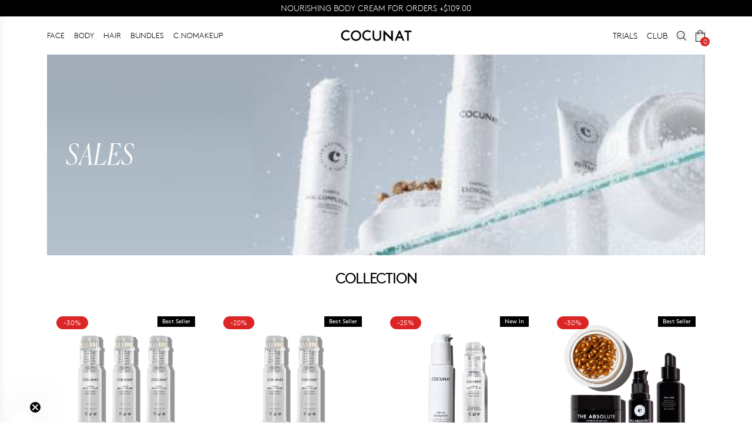

--- FILE ---
content_type: text/html
request_url: https://cocunat.com/en-us/collections/facial-cleansers
body_size: 38880
content:
<!DOCTYPE html><html lang="en"> <head><meta charset="UTF-8"><meta name="viewport" content="width=device-width"><link rel="icon" type="image/png" href="https://secure.cocunat.com/cdn/shop/files/apple-icon-precomposed.png?crop=center&height=32&v=1666162372&width=32"><link rel="manifest" href="/site.webmanifest"><meta name="generator" content="Astro v4.16.19"><!-- Hreflang tags for international SEO --><link rel="alternate" hreflang="x-default" href="https://cocunat.com"><link rel="alternate" hreflang="en-af" href="https://cocunat.com/en-int/collections/facial-cleansers"><link rel="alternate" hreflang="en-al" href="https://cocunat.com/en-int/collections/facial-cleansers"><link rel="alternate" hreflang="en-dz" href="https://cocunat.com/en-int/collections/facial-cleansers"><link rel="alternate" hreflang="en-as" href="https://cocunat.com/en-int/collections/facial-cleansers"><link rel="alternate" hreflang="en-ad" href="https://cocunat.com/en-eu/collections/facial-cleansers"><link rel="alternate" hreflang="en-ao" href="https://cocunat.com/en-int/collections/facial-cleansers"><link rel="alternate" hreflang="en-ai" href="https://cocunat.com/en-int/collections/facial-cleansers"><link rel="alternate" hreflang="en-aq" href="https://cocunat.com/en-int/collections/facial-cleansers"><link rel="alternate" hreflang="en-ag" href="https://cocunat.com/en-int/collections/facial-cleansers"><link rel="alternate" hreflang="es-ar" href="https://cocunat.com/es-int/collections/facial-cleansers"><link rel="alternate" hreflang="en-am" href="https://cocunat.com/en-int/collections/facial-cleansers"><link rel="alternate" hreflang="en-aw" href="https://cocunat.com/en-int/collections/facial-cleansers"><link rel="alternate" hreflang="en-au" href="https://cocunat.com/en-au/collections/facial-cleansers"><link rel="alternate" hreflang="en-at" href="https://cocunat.com/en-eu/collections/facial-cleansers"><link rel="alternate" hreflang="en-az" href="https://cocunat.com/en-int/collections/facial-cleansers"><link rel="alternate" hreflang="en-bs" href="https://cocunat.com/en-int/collections/facial-cleansers"><link rel="alternate" hreflang="en-bh" href="https://cocunat.com/en-int/collections/facial-cleansers"><link rel="alternate" hreflang="en-bd" href="https://cocunat.com/en-int/collections/facial-cleansers"><link rel="alternate" hreflang="en-bb" href="https://cocunat.com/en-int/collections/facial-cleansers"><link rel="alternate" hreflang="en-by" href="https://cocunat.com/en-int/collections/facial-cleansers"><link rel="alternate" hreflang="en-be" href="https://cocunat.com/en-eu/collections/facial-cleansers"><link rel="alternate" hreflang="en-bz" href="https://cocunat.com/en-int/collections/facial-cleansers"><link rel="alternate" hreflang="en-bj" href="https://cocunat.com/en-int/collections/facial-cleansers"><link rel="alternate" hreflang="en-bm" href="https://cocunat.com/en-int/collections/facial-cleansers"><link rel="alternate" hreflang="en-bt" href="https://cocunat.com/en-int/collections/facial-cleansers"><link rel="alternate" hreflang="es-bo" href="https://cocunat.com/es-int/collections/facial-cleansers"><link rel="alternate" hreflang="en-bq" href="https://cocunat.com/en-int/collections/facial-cleansers"><link rel="alternate" hreflang="en-ba" href="https://cocunat.com/en-int/collections/facial-cleansers"><link rel="alternate" hreflang="en-bw" href="https://cocunat.com/en-int/collections/facial-cleansers"><link rel="alternate" hreflang="en-bv" href="https://cocunat.com/en-int/collections/facial-cleansers"><link rel="alternate" hreflang="en-br" href="https://cocunat.com/en-int/collections/facial-cleansers"><link rel="alternate" hreflang="en-io" href="https://cocunat.com/en-int/collections/facial-cleansers"><link rel="alternate" hreflang="en-bn" href="https://cocunat.com/en-int/collections/facial-cleansers"><link rel="alternate" hreflang="en-bg" href="https://cocunat.com/en-int/collections/facial-cleansers"><link rel="alternate" hreflang="en-bf" href="https://cocunat.com/en-int/collections/facial-cleansers"><link rel="alternate" hreflang="en-bi" href="https://cocunat.com/en-int/collections/facial-cleansers"><link rel="alternate" hreflang="en-cv" href="https://cocunat.com/en-int/collections/facial-cleansers"><link rel="alternate" hreflang="en-kh" href="https://cocunat.com/en-int/collections/facial-cleansers"><link rel="alternate" hreflang="en-cm" href="https://cocunat.com/en-int/collections/facial-cleansers"><link rel="alternate" hreflang="en-ca" href="https://cocunat.com/en-ca/collections/facial-cleansers"><link rel="alternate" hreflang="en-ky" href="https://cocunat.com/en-int/collections/facial-cleansers"><link rel="alternate" hreflang="en-cf" href="https://cocunat.com/en-int/collections/facial-cleansers"><link rel="alternate" hreflang="en-td" href="https://cocunat.com/en-int/collections/facial-cleansers"><link rel="alternate" hreflang="en-cl" href="https://cocunat.com/en-int/collections/facial-cleansers"><link rel="alternate" hreflang="en-cn" href="https://cocunat.com/en-int/collections/facial-cleansers"><link rel="alternate" hreflang="en-cx" href="https://cocunat.com/en-int/collections/facial-cleansers"><link rel="alternate" hreflang="en-cc" href="https://cocunat.com/en-int/collections/facial-cleansers"><link rel="alternate" hreflang="es-co" href="https://cocunat.com/es-co/collections/facial-cleansers"><link rel="alternate" hreflang="en-km" href="https://cocunat.com/en-int/collections/facial-cleansers"><link rel="alternate" hreflang="en-cd" href="https://cocunat.com/en-int/collections/facial-cleansers"><link rel="alternate" hreflang="en-cg" href="https://cocunat.com/en-int/collections/facial-cleansers"><link rel="alternate" hreflang="en-ck" href="https://cocunat.com/en-int/collections/facial-cleansers"><link rel="alternate" hreflang="en-cr" href="https://cocunat.com/en-int/collections/facial-cleansers"><link rel="alternate" hreflang="en-hr" href="https://cocunat.com/en-eu/collections/facial-cleansers"><link rel="alternate" hreflang="es-cu" href="https://cocunat.com/es-int/collections/facial-cleansers"><link rel="alternate" hreflang="en-cw" href="https://cocunat.com/en-int/collections/facial-cleansers"><link rel="alternate" hreflang="en-cy" href="https://cocunat.com/en-eu/collections/facial-cleansers"><link rel="alternate" hreflang="en-cz" href="https://cocunat.com/en-cz/collections/facial-cleansers"><link rel="alternate" hreflang="en-ci" href="https://cocunat.com/en-int/collections/facial-cleansers"><link rel="alternate" hreflang="en-dk" href="https://cocunat.com/en-dk/collections/facial-cleansers"><link rel="alternate" hreflang="en-dj" href="https://cocunat.com/en-int/collections/facial-cleansers"><link rel="alternate" hreflang="en-dm" href="https://cocunat.com/en-int/collections/facial-cleansers"><link rel="alternate" hreflang="en-do" href="https://cocunat.com/en-int/collections/facial-cleansers"><link rel="alternate" hreflang="es-ec" href="https://cocunat.com/es-int/collections/facial-cleansers"><link rel="alternate" hreflang="en-eg" href="https://cocunat.com/en-int/collections/facial-cleansers"><link rel="alternate" hreflang="es-sv" href="https://cocunat.com/es-int/collections/facial-cleansers"><link rel="alternate" hreflang="en-gq" href="https://cocunat.com/en-int/collections/facial-cleansers"><link rel="alternate" hreflang="en-er" href="https://cocunat.com/en-int/collections/facial-cleansers"><link rel="alternate" hreflang="en-ee" href="https://cocunat.com/en-eu/collections/facial-cleansers"><link rel="alternate" hreflang="en-sz" href="https://cocunat.com/en-int/collections/facial-cleansers"><link rel="alternate" hreflang="en-et" href="https://cocunat.com/en-int/collections/facial-cleansers"><link rel="alternate" hreflang="en-fk" href="https://cocunat.com/en-int/collections/facial-cleansers"><link rel="alternate" hreflang="en-fo" href="https://cocunat.com/en-int/collections/facial-cleansers"><link rel="alternate" hreflang="en-fj" href="https://cocunat.com/en-int/collections/facial-cleansers"><link rel="alternate" hreflang="en-fi" href="https://cocunat.com/en-eu/collections/facial-cleansers"><link rel="alternate" hreflang="fr-fr" href="https://cocunat.com/fr-fr/collections/facial-cleansers"><link rel="alternate" hreflang="en-gf" href="https://cocunat.com/en-int/collections/facial-cleansers"><link rel="alternate" hreflang="en-pf" href="https://cocunat.com/en-int/collections/facial-cleansers"><link rel="alternate" hreflang="en-tf" href="https://cocunat.com/en-int/collections/facial-cleansers"><link rel="alternate" hreflang="en-ga" href="https://cocunat.com/en-int/collections/facial-cleansers"><link rel="alternate" hreflang="en-gm" href="https://cocunat.com/en-int/collections/facial-cleansers"><link rel="alternate" hreflang="en-ge" href="https://cocunat.com/en-int/collections/facial-cleansers"><link rel="alternate" hreflang="de-de" href="https://cocunat.com/de-de/collections/facial-cleansers"><link rel="alternate" hreflang="en-gh" href="https://cocunat.com/en-int/collections/facial-cleansers"><link rel="alternate" hreflang="en-gi" href="https://cocunat.com/en-int/collections/facial-cleansers"><link rel="alternate" hreflang="en-gr" href="https://cocunat.com/en-eu/collections/facial-cleansers"><link rel="alternate" hreflang="en-gl" href="https://cocunat.com/en-int/collections/facial-cleansers"><link rel="alternate" hreflang="en-gd" href="https://cocunat.com/en-int/collections/facial-cleansers"><link rel="alternate" hreflang="en-gp" href="https://cocunat.com/en-int/collections/facial-cleansers"><link rel="alternate" hreflang="en-gu" href="https://cocunat.com/en-int/collections/facial-cleansers"><link rel="alternate" hreflang="en-gt" href="https://cocunat.com/en-int/collections/facial-cleansers"><link rel="alternate" hreflang="en-gg" href="https://cocunat.com/en-int/collections/facial-cleansers"><link rel="alternate" hreflang="en-gn" href="https://cocunat.com/en-int/collections/facial-cleansers"><link rel="alternate" hreflang="en-gw" href="https://cocunat.com/en-int/collections/facial-cleansers"><link rel="alternate" hreflang="en-gy" href="https://cocunat.com/en-int/collections/facial-cleansers"><link rel="alternate" hreflang="en-ht" href="https://cocunat.com/en-int/collections/facial-cleansers"><link rel="alternate" hreflang="en-hm" href="https://cocunat.com/en-int/collections/facial-cleansers"><link rel="alternate" hreflang="en-va" href="https://cocunat.com/en-int/collections/facial-cleansers"><link rel="alternate" hreflang="en-hn" href="https://cocunat.com/en-int/collections/facial-cleansers"><link rel="alternate" hreflang="en-hk" href="https://cocunat.com/en-int/collections/facial-cleansers"><link rel="alternate" hreflang="en-hu" href="https://cocunat.com/en-hu/collections/facial-cleansers"><link rel="alternate" hreflang="en-is" href="https://cocunat.com/en-int/collections/facial-cleansers"><link rel="alternate" hreflang="en-in" href="https://cocunat.com/en-int/collections/facial-cleansers"><link rel="alternate" hreflang="en-id" href="https://cocunat.com/en-int/collections/facial-cleansers"><link rel="alternate" hreflang="en-ir" href="https://cocunat.com/en-int/collections/facial-cleansers"><link rel="alternate" hreflang="en-iq" href="https://cocunat.com/en-int/collections/facial-cleansers"><link rel="alternate" hreflang="en-ie" href="https://cocunat.com/en-eu/collections/facial-cleansers"><link rel="alternate" hreflang="en-im" href="https://cocunat.com/en-int/collections/facial-cleansers"><link rel="alternate" hreflang="en-il" href="https://cocunat.com/en-il/collections/facial-cleansers"><link rel="alternate" hreflang="it-it" href="https://cocunat.com/it-it/collections/facial-cleansers"><link rel="alternate" hreflang="en-jm" href="https://cocunat.com/en-int/collections/facial-cleansers"><link rel="alternate" hreflang="en-jp" href="https://cocunat.com/en-int/collections/facial-cleansers"><link rel="alternate" hreflang="en-je" href="https://cocunat.com/en-int/collections/facial-cleansers"><link rel="alternate" hreflang="en-jo" href="https://cocunat.com/en-int/collections/facial-cleansers"><link rel="alternate" hreflang="en-kz" href="https://cocunat.com/en-int/collections/facial-cleansers"><link rel="alternate" hreflang="en-ke" href="https://cocunat.com/en-int/collections/facial-cleansers"><link rel="alternate" hreflang="en-ki" href="https://cocunat.com/en-int/collections/facial-cleansers"><link rel="alternate" hreflang="en-kp" href="https://cocunat.com/en-int/collections/facial-cleansers"><link rel="alternate" hreflang="en-kr" href="https://cocunat.com/en-int/collections/facial-cleansers"><link rel="alternate" hreflang="en-kw" href="https://cocunat.com/en-int/collections/facial-cleansers"><link rel="alternate" hreflang="en-kg" href="https://cocunat.com/en-int/collections/facial-cleansers"><link rel="alternate" hreflang="en-la" href="https://cocunat.com/en-int/collections/facial-cleansers"><link rel="alternate" hreflang="en-lv" href="https://cocunat.com/en-eu/collections/facial-cleansers"><link rel="alternate" hreflang="en-lb" href="https://cocunat.com/en-int/collections/facial-cleansers"><link rel="alternate" hreflang="en-ls" href="https://cocunat.com/en-int/collections/facial-cleansers"><link rel="alternate" hreflang="en-lr" href="https://cocunat.com/en-int/collections/facial-cleansers"><link rel="alternate" hreflang="en-ly" href="https://cocunat.com/en-int/collections/facial-cleansers"><link rel="alternate" hreflang="en-li" href="https://cocunat.com/en-int/collections/facial-cleansers"><link rel="alternate" hreflang="en-lt" href="https://cocunat.com/en-eu/collections/facial-cleansers"><link rel="alternate" hreflang="en-lu" href="https://cocunat.com/en-eu/collections/facial-cleansers"><link rel="alternate" hreflang="en-mo" href="https://cocunat.com/en-int/collections/facial-cleansers"><link rel="alternate" hreflang="en-mg" href="https://cocunat.com/en-int/collections/facial-cleansers"><link rel="alternate" hreflang="en-mw" href="https://cocunat.com/en-int/collections/facial-cleansers"><link rel="alternate" hreflang="en-my" href="https://cocunat.com/en-int/collections/facial-cleansers"><link rel="alternate" hreflang="en-mv" href="https://cocunat.com/en-int/collections/facial-cleansers"><link rel="alternate" hreflang="en-ml" href="https://cocunat.com/en-int/collections/facial-cleansers"><link rel="alternate" hreflang="en-mt" href="https://cocunat.com/en-eu/collections/facial-cleansers"><link rel="alternate" hreflang="en-mh" href="https://cocunat.com/en-int/collections/facial-cleansers"><link rel="alternate" hreflang="en-mq" href="https://cocunat.com/en-int/collections/facial-cleansers"><link rel="alternate" hreflang="en-mr" href="https://cocunat.com/en-int/collections/facial-cleansers"><link rel="alternate" hreflang="en-mu" href="https://cocunat.com/en-int/collections/facial-cleansers"><link rel="alternate" hreflang="en-yt" href="https://cocunat.com/en-int/collections/facial-cleansers"><link rel="alternate" hreflang="es-mx" href="https://cocunat.com/es-mx/collections/facial-cleansers"><link rel="alternate" hreflang="en-fm" href="https://cocunat.com/en-int/collections/facial-cleansers"><link rel="alternate" hreflang="en-md" href="https://cocunat.com/en-int/collections/facial-cleansers"><link rel="alternate" hreflang="en-mc" href="https://cocunat.com/en-eu/collections/facial-cleansers"><link rel="alternate" hreflang="en-mn" href="https://cocunat.com/en-int/collections/facial-cleansers"><link rel="alternate" hreflang="en-me" href="https://cocunat.com/en-int/collections/facial-cleansers"><link rel="alternate" hreflang="en-ms" href="https://cocunat.com/en-int/collections/facial-cleansers"><link rel="alternate" hreflang="en-ma" href="https://cocunat.com/en-int/collections/facial-cleansers"><link rel="alternate" hreflang="en-mz" href="https://cocunat.com/en-int/collections/facial-cleansers"><link rel="alternate" hreflang="en-mm" href="https://cocunat.com/en-int/collections/facial-cleansers"><link rel="alternate" hreflang="en-na" href="https://cocunat.com/en-int/collections/facial-cleansers"><link rel="alternate" hreflang="en-nr" href="https://cocunat.com/en-int/collections/facial-cleansers"><link rel="alternate" hreflang="en-np" href="https://cocunat.com/en-int/collections/facial-cleansers"><link rel="alternate" hreflang="en-nl" href="https://cocunat.com/en-eu/collections/facial-cleansers"><link rel="alternate" hreflang="en-nc" href="https://cocunat.com/en-int/collections/facial-cleansers"><link rel="alternate" hreflang="en-nz" href="https://cocunat.com/en-nz/collections/facial-cleansers"><link rel="alternate" hreflang="en-ni" href="https://cocunat.com/en-int/collections/facial-cleansers"><link rel="alternate" hreflang="en-ne" href="https://cocunat.com/en-int/collections/facial-cleansers"><link rel="alternate" hreflang="en-ng" href="https://cocunat.com/en-int/collections/facial-cleansers"><link rel="alternate" hreflang="en-nu" href="https://cocunat.com/en-int/collections/facial-cleansers"><link rel="alternate" hreflang="en-nf" href="https://cocunat.com/en-int/collections/facial-cleansers"><link rel="alternate" hreflang="en-mp" href="https://cocunat.com/en-int/collections/facial-cleansers"><link rel="alternate" hreflang="en-no" href="https://cocunat.com/en-no/collections/facial-cleansers"><link rel="alternate" hreflang="en-om" href="https://cocunat.com/en-int/collections/facial-cleansers"><link rel="alternate" hreflang="en-pk" href="https://cocunat.com/en-int/collections/facial-cleansers"><link rel="alternate" hreflang="en-pw" href="https://cocunat.com/en-int/collections/facial-cleansers"><link rel="alternate" hreflang="en-ps" href="https://cocunat.com/en-int/collections/facial-cleansers"><link rel="alternate" hreflang="en-pa" href="https://cocunat.com/en-int/collections/facial-cleansers"><link rel="alternate" hreflang="en-pg" href="https://cocunat.com/en-int/collections/facial-cleansers"><link rel="alternate" hreflang="en-py" href="https://cocunat.com/en-PY/collections/facial-cleansers"><link rel="alternate" hreflang="es-pe" href="https://cocunat.com/es-pe/collections/facial-cleansers"><link rel="alternate" hreflang="en-ph" href="https://cocunat.com/en-ph/collections/facial-cleansers"><link rel="alternate" hreflang="en-pn" href="https://cocunat.com/en-int/collections/facial-cleansers"><link rel="alternate" hreflang="en-pl" href="https://cocunat.com/en-pl/collections/facial-cleansers"><link rel="alternate" hreflang="en-pt" href="https://cocunat.com/en-eu/collections/facial-cleansers"><link rel="alternate" hreflang="en-pr" href="https://cocunat.com/en-int/collections/facial-cleansers"><link rel="alternate" hreflang="en-qa" href="https://cocunat.com/en-int/collections/facial-cleansers"><link rel="alternate" hreflang="en-mk" href="https://cocunat.com/en-int/collections/facial-cleansers"><link rel="alternate" hreflang="en-ro" href="https://cocunat.com/en-ro/collections/facial-cleansers"><link rel="alternate" hreflang="en-ru" href="https://cocunat.com/en-int/collections/facial-cleansers"><link rel="alternate" hreflang="en-rw" href="https://cocunat.com/en-int/collections/facial-cleansers"><link rel="alternate" hreflang="en-re" href="https://cocunat.com/en-int/collections/facial-cleansers"><link rel="alternate" hreflang="en-bl" href="https://cocunat.com/en-int/collections/facial-cleansers"><link rel="alternate" hreflang="en-sh" href="https://cocunat.com/en-int/collections/facial-cleansers"><link rel="alternate" hreflang="en-kn" href="https://cocunat.com/en-int/collections/facial-cleansers"><link rel="alternate" hreflang="en-lc" href="https://cocunat.com/en-int/collections/facial-cleansers"><link rel="alternate" hreflang="en-mf" href="https://cocunat.com/en-int/collections/facial-cleansers"><link rel="alternate" hreflang="en-pm" href="https://cocunat.com/en-int/collections/facial-cleansers"><link rel="alternate" hreflang="en-vc" href="https://cocunat.com/en-int/collections/facial-cleansers"><link rel="alternate" hreflang="en-ws" href="https://cocunat.com/en-int/collections/facial-cleansers"><link rel="alternate" hreflang="en-sm" href="https://cocunat.com/en-int/collections/facial-cleansers"><link rel="alternate" hreflang="en-st" href="https://cocunat.com/en-int/collections/facial-cleansers"><link rel="alternate" hreflang="en-sa" href="https://cocunat.com/en-sa/collections/facial-cleansers"><link rel="alternate" hreflang="en-sn" href="https://cocunat.com/en-int/collections/facial-cleansers"><link rel="alternate" hreflang="en-rs" href="https://cocunat.com/en-int/collections/facial-cleansers"><link rel="alternate" hreflang="en-sc" href="https://cocunat.com/en-int/collections/facial-cleansers"><link rel="alternate" hreflang="en-sl" href="https://cocunat.com/en-int/collections/facial-cleansers"><link rel="alternate" hreflang="en-sg" href="https://cocunat.com/en-int/collections/facial-cleansers"><link rel="alternate" hreflang="en-sx" href="https://cocunat.com/en-int/collections/facial-cleansers"><link rel="alternate" hreflang="en-sk" href="https://cocunat.com/en-eu/collections/facial-cleansers"><link rel="alternate" hreflang="en-si" href="https://cocunat.com/en-eu/collections/facial-cleansers"><link rel="alternate" hreflang="en-sb" href="https://cocunat.com/en-int/collections/facial-cleansers"><link rel="alternate" hreflang="en-so" href="https://cocunat.com/en-int/collections/facial-cleansers"><link rel="alternate" hreflang="en-za" href="https://cocunat.com/en-int/collections/facial-cleansers"><link rel="alternate" hreflang="en-gs" href="https://cocunat.com/en-int/collections/facial-cleansers"><link rel="alternate" hreflang="en-ss" href="https://cocunat.com/en-int/collections/facial-cleansers"><link rel="alternate" hreflang="es-es" href="https://cocunat.com/es-es/collections/facial-cleansers"><link rel="alternate" hreflang="en-lk" href="https://cocunat.com/en-int/collections/facial-cleansers"><link rel="alternate" hreflang="en-sd" href="https://cocunat.com/en-int/collections/facial-cleansers"><link rel="alternate" hreflang="en-sr" href="https://cocunat.com/en-int/collections/facial-cleansers"><link rel="alternate" hreflang="en-sj" href="https://cocunat.com/en-int/collections/facial-cleansers"><link rel="alternate" hreflang="en-se" href="https://cocunat.com/en-se/collections/facial-cleansers"><link rel="alternate" hreflang="en-ch" href="https://cocunat.com/en-ch/collections/facial-cleansers"><link rel="alternate" hreflang="en-sy" href="https://cocunat.com/en-int/collections/facial-cleansers"><link rel="alternate" hreflang="en-tw" href="https://cocunat.com/en-int/collections/facial-cleansers"><link rel="alternate" hreflang="en-tj" href="https://cocunat.com/en-int/collections/facial-cleansers"><link rel="alternate" hreflang="en-tz" href="https://cocunat.com/en-int/collections/facial-cleansers"><link rel="alternate" hreflang="en-th" href="https://cocunat.com/en-int/collections/facial-cleansers"><link rel="alternate" hreflang="en-tl" href="https://cocunat.com/en-int/collections/facial-cleansers"><link rel="alternate" hreflang="en-tg" href="https://cocunat.com/en-int/collections/facial-cleansers"><link rel="alternate" hreflang="en-tk" href="https://cocunat.com/en-int/collections/facial-cleansers"><link rel="alternate" hreflang="en-to" href="https://cocunat.com/en-int/collections/facial-cleansers"><link rel="alternate" hreflang="en-tt" href="https://cocunat.com/en-int/collections/facial-cleansers"><link rel="alternate" hreflang="en-tn" href="https://cocunat.com/en-int/collections/facial-cleansers"><link rel="alternate" hreflang="en-tr" href="https://cocunat.com/en-int/collections/facial-cleansers"><link rel="alternate" hreflang="en-tm" href="https://cocunat.com/en-int/collections/facial-cleansers"><link rel="alternate" hreflang="en-tc" href="https://cocunat.com/en-int/collections/facial-cleansers"><link rel="alternate" hreflang="en-tv" href="https://cocunat.com/en-int/collections/facial-cleansers"><link rel="alternate" hreflang="en-ug" href="https://cocunat.com/en-int/collections/facial-cleansers"><link rel="alternate" hreflang="en-ua" href="https://cocunat.com/en-int/collections/facial-cleansers"><link rel="alternate" hreflang="en-ae" href="https://cocunat.com/en-int/collections/facial-cleansers"><link rel="alternate" hreflang="en-gb" href="https://cocunat.com/en-gb/collections/facial-cleansers"><link rel="alternate" hreflang="en-um" href="https://cocunat.com/en-int/collections/facial-cleansers"><link rel="alternate" hreflang="en-us" href="https://cocunat.com/en-us/collections/facial-cleansers"><link rel="alternate" hreflang="en-uy" href="https://cocunat.com/en-int/collections/facial-cleansers"><link rel="alternate" hreflang="en-uz" href="https://cocunat.com/en-int/collections/facial-cleansers"><link rel="alternate" hreflang="en-vu" href="https://cocunat.com/en-int/collections/facial-cleansers"><link rel="alternate" hreflang="es-ve" href="https://cocunat.com/es-int/collections/facial-cleansers"><link rel="alternate" hreflang="en-vn" href="https://cocunat.com/en-int/collections/facial-cleansers"><link rel="alternate" hreflang="en-vg" href="https://cocunat.com/en-int/collections/facial-cleansers"><link rel="alternate" hreflang="en-vi" href="https://cocunat.com/en-int/collections/facial-cleansers"><link rel="alternate" hreflang="en-wf" href="https://cocunat.com/en-int/collections/facial-cleansers"><link rel="alternate" hreflang="en-eh" href="https://cocunat.com/en-int/collections/facial-cleansers"><link rel="alternate" hreflang="en-ye" href="https://cocunat.com/en-int/collections/facial-cleansers"><link rel="alternate" hreflang="en-zm" href="https://cocunat.com/en-int/collections/facial-cleansers"><link rel="alternate" hreflang="en-zw" href="https://cocunat.com/en-int/collections/facial-cleansers"><link rel="alternate" hreflang="en-ax" href="https://cocunat.com/en-int/collections/facial-cleansers"><link rel="alternate" hreflang="en-xx" href="https://cocunat.com/en-int/collections/facial-cleansers"><link rel="preconnect" href="https://fonts.googleapis.com"><link rel="preconnect" href="https://fonts.gstatic.com" crossorigin><link rel="preconnect" href="https://static-cache.cocunat.workers.dev"><link rel="preconnect" href="https://cdn-static.cocunat.com"><link rel="preload" href="https://static-cache.cocunat.workers.dev/?image=https%3A%2F%2Fglobal.cocunat.com%2Ffonts%2Flineto-brown-light.woff" as="font" type="font/woff" crossorigin><title>Collection | Cocunat</title><link rel="canonical" href="https://cocunat.com/en-us/collections/facial-cleansers"><meta name="description" content="Leading brand in toxic-free, vegan, and sustainable cosmetics, Cocunat offers premium skincare and haircare solutions. Discover cruelty-free, eco-friendly beauty products designed for healthier living and a better planet."><meta name="robots" content="index, follow"><meta property="og:title" content="Collection | Cocunat"><meta property="og:type" content="website"><meta property="og:image" content="https://cocunat.com/opengraph2.jpg"><meta property="og:url" content="https://cocunat.com/en-us/collections/facial-cleansers"><meta property="og:image:url" content="https://cocunat.com/opengraph2.jpg"><meta property="og:image:alt" content="Cocunat | Toxic-Free Cosmetics"><meta name="twitter:card" content="summary_large_image"><meta name="twitter:site" content="@cocunat"><meta name="twitter:creator" content="@cocunat"><style>
      @font-face {
        font-family: 'CanelaItalic';
        src: url("https://cdn.shopify.com/s/files/1/0619/1693/8405/files/Canela-LightItalic.woff?v=1744013615");
        font-display: swap;
        font-weight: 400;
        font-style: normal;
      }
      @font-face {
        font-family: 'CanelaItalicBold';
        src: url("https://cdn.shopify.com/s/files/1/0633/1803/2557/files/Canela-RegularItalic-Trial.woff?v=1730906671") format('woff');
        font-display: swap;
        font-weight: normal;
        font-style: normal;
        -webkit-font-smoothing: antialiased;
        -moz-osx-font-smoothing: grayscale;
      }
      @font-face {
        font-family: "Brown-Bold";
        src: url("https://static-cache.cocunat.workers.dev/?image=https%3A%2F%2Fglobal.cocunat.com%2Ffonts%2Flineto-brown-bold.woff");
        font-display: swap;
        font-weight: 400;
        font-style: normal;
      }
      @font-face {
        font-family: "Brown-Regular";
        src: url("https://static-cache.cocunat.workers.dev/?image=https%3A%2F%2Fglobal.cocunat.com%2Ffonts%2Flineto-brown-pro-regular.woff");
        font-display: swap;
        font-weight: 400;
        font-style: normal;
      }
      @font-face {
        font-family: "Brown-Light";
        src: url("https://static-cache.cocunat.workers.dev/?image=https%3A%2F%2Fglobal.cocunat.com%2Ffonts%2Flineto-brown-light.woff");
        font-display: block;
        font-weight: 400;
        font-style: normal;
      }
      body {
        font-family: "Brown-Light", sans-serif;
      }
      b, strong {
        font-family: "Brown-Regular", sans-serif;
      }
    </style><script>(function(){const skins = [{"id":39,"code":"REBAJAS","created_at":"2026-01-02 12:45:56","updated_at":"2026-01-02 12:45:56","translation":{"id":142,"main_hero_title":"UP TO 30%","main_hero_top_title":"SALES","main_hero_description":"","main_hero_button_text":"BUY NOW","main_hero_button_link":"/collections/all-products","main_hero_image_desktop":"https://shopify-cdn.cocunat.com/shopify/b6c88d7a-4e44-4adc-b18f-fff6820783f0.jpg","main_hero_image_mobile":"https://shopify-cdn.cocunat.com/shopify/9743d32c-292c-4877-abe9-62657772cf99.jpg","main_hero2_title":"1 APPLICATION, +33.3% FIRMNESS","main_hero2_top_title":"CLINICAL BEAUTY FILLER","main_hero2_description":"<p></p>","main_hero2_button_text":"BUY NOW","main_hero2_button_link":"products/clinical-beauty-filler-duo","main_hero2_image_desktop":"https://shopify-cdn.cocunat.com/shopify/bf4a0507-89cf-4ab7-b91b-90037200ace4.jpg","main_hero2_image_mobile":"https://shopify-cdn.cocunat.com/shopify/c1ef66ef-888a-4562-8a8d-d941ac84dcf4.jpg","main_hero3_title":"THE CREAM THAT DEFIES TIME","main_hero3_top_title":"THE ABSOLUTE","main_hero3_description":"","main_hero3_button_text":"BUY NOW","main_hero3_button_link":"/products/the-absolute-rejuvenating-anti-ageing-cream","main_hero3_image_desktop":"https://shopify-cdn.cocunat.com/shopify/cbcd570b-898d-41f1-aaeb-3215b99f8202.jpg","main_hero3_image_mobile":"https://shopify-cdn.cocunat.com/shopify/98550c3d-9b8a-4595-afd7-fa220cb63041.jpg","announcement_title":"<p>NOURISHING BODY CREAM FOR ORDERS +[TIER2]</p>","announcement_link":"/collections/all-products","collections_hero_mobile":"https://shopify-cdn.cocunat.com/shopify/b8391987-b835-44c5-8780-2742263cab76.jpg","collections_hero_desktop":"https://shopify-cdn.cocunat.com/shopify/8b36b5c7-fe6b-4d42-a7ca-8364557626de.jpg","collections_banner1_title":"<p>GIFT</p>","collections_banner1_description":"<p>BODY CREAM FOR ORDERS +[TIER2]</p>","collections_banner1_button_text":"BUY","collections_banner1_button_link":"/collections/all-products","collections_banner1_image_desktop":"https://shopify-cdn.cocunat.com/shopify/cb051183-e9ad-4d94-8e77-b7e91ac82b6d.jpg","collections_banner1_image_mobile":"https://shopify-cdn.cocunat.com/shopify/0aa69547-445f-4b76-89c7-74080bcd3670.jpg","collections_banner2_title":"<p>CLUB</p>","collections_banner2_description":"<p>YOUR BEAUTY SUBSCRIPTION</p><p>from JUST [CLUB]/MONTH</p>","collections_banner2_button_text":"JOIN NOW","collections_banner2_button_link":"/club/","collections_banner2_image_desktop":"https://shopify-cdn.cocunat.com/shopify/7a3bda14-74ab-47b7-a84a-3ba5f8bbf378.jpg","collections_banner2_image_mobile":"https://shopify-cdn.cocunat.com/shopify/0df398e3-e5f5-463a-a1ac-7afb4c29c2fd.jpg","language":"en","skin_id":39,"collections_hero_top_title":"","collections_hero_title":"SALES ","collections_hero_description":"","home_banner_highlight_title":"COCUNAT CLUB","home_banner_highlight_top_title":"","home_banner_highlight_description":"<p>YOUR BEAUTY SUBSCRIPTION</p><p>from JUST [CLUB]/MONTH</p>","home_banner_highlight_button_text":"JOIN NOW ","home_banner_highlight_button_link":"/club/","home_banner_highlight_image_desktop":"https://shopify-cdn.cocunat.com/shopify/eb4fa4c9-b235-4892-8cb6-a9a020a50e04.jpg","home_banner_highlight_image_mobile":"https://shopify-cdn.cocunat.com/shopify/d8e6480e-884d-4737-8b89-436f802a2fb5.jpg","home_banner_highlight_font_color":"#000000","home_banner_highlight_position":"top","collections_banner2_font_color":"#000000","collections_banner1_font_color":"#ffffff","banner_pdp_title":"<p>NOURISHING BODY CREAM FOR ORDERS +[TIER2]</p>","banner_pdp_description":"<p>EXCLUSIVE GIFT</p>","banner_pdp_image":"https://shopify-cdn.cocunat.com/shopify/8d8a018a-4c83-4771-94c2-ba2195694432.png","banner_pdp_font_color":"#000000","main_hero_font_color":"#ffffff","main_hero2_font_color":"#ffffff","main_hero3_font_color":"#ffffff","terms_and_conditions":"","announcement_type":"default","announcement_deadline":"","announcement_title2":"","announcement_link2":"","collections_hero_font_color":"#fafafa"}}];
const marketData = {"countries":["US"],"currency":"USD","constants":{"clubPrice":64,"clubPricePlus":94,"clubPriceSupplement":134,"clubPricePremium":129,"freeShippingThreshold":87.99,"clubPricePerDay":2.13},"ui":{"clubPrice":"$64","clubPricePlus":"$94","clubPriceSupplement":"$134","clubPricePremium":"$129","freeShippingThreshold":"$87.99","clubPricePerDay":"$2.13"}};
const activePromos = {"12KJAVP3KU102":{"id":98,"code":"12KJAVP3KU102","exceptions":{"231":100,"260":100,"322":100,"53093":100,"53342":100,"ALIAS86003-01-04":52},"skin":null,"percentage":0,"stores":["","cocunat.myshopify.com"],"gifts":null},"12KJAVP3KU10202":{"id":101,"code":"12KJAVP3KU10202","exceptions":{"231":100,"260":100,"322":100,"53093":100,"53342":100,"ALIAS86003-02-04":58},"skin":null,"percentage":0,"stores":["","cocunat.myshopify.com"],"gifts":null},"68FVBNPED403":{"id":50,"code":"68FVBNPED403","exceptions":{"218":25,"231":100,"260":100,"322":100,"53093":100,"53342":100,"99004":25},"skin":null,"percentage":0,"stores":["cocunat-us.myshopify.com","cocunat.myshopify.com"],"gifts":[{"variant_id":292,"sku":"386","handle":"mini-the-cure-copy","tier":"TIER2"}]},"9FD13K1YMNQ2":{"id":100,"code":"9FD13K1YMNQ2","exceptions":{"53342":100,"ALIAS86003-01-02":39},"skin":null,"percentage":0,"stores":["","cocunat.myshopify.com"],"gifts":null},"9FD13K1YMNQ202":{"id":103,"code":"9FD13K1YMNQ202","exceptions":{"53342":100,"ALIAS86003-02-02":45},"skin":null,"percentage":0,"stores":["","cocunat.myshopify.com"],"gifts":null},"BEAUTY25":{"id":1,"code":"BEAUTY25","exceptions":{"136":25,"138":25,"139":20,"152":20,"153":30,"165":25,"169":25,"200":20,"201":20,"212":30,"215":40,"218":20,"219":20,"220":25,"233":30,"234":25,"237":20,"251":25,"252":40,"255":20,"276":25,"299":30,"301":30,"307":25,"308":30,"309":20,"310":30,"311":25,"324":30,"352":20,"360":25,"362":25,"417":25,"418":25,"427":20,"431":25,"23611":40,"23711":45,"23811":50,"51832":25,"51947":25,"51948":25,"51950":25,"51951":25,"51954":25,"51973":25,"52074":40,"53013":25,"53093":25,"53102":25,"53123":25,"53140":25,"53196":30,"53229":20,"53230":20,"53231":20,"53239":20,"53251":25,"53252":25,"53294":30,"53315":25,"53317":20,"53336":20,"53342":25,"53346":25,"53347":25},"skin":null,"percentage":0,"stores":["cocunat.myshopify.com"],"gifts":[{"variant_id":157,"sku":"141","handle":"mini-the-glow","tier":"TIER2"}]},"BEAUTY25MX":{"id":21,"code":"BEAUTY25MX","exceptions":{"15":69,"16":69,"17":69,"18":69,"19":69,"22":69,"23":69,"41":69,"136":0,"138":0,"139":0,"152":0,"153":20,"188":0,"200":0,"201":0,"205":67,"211":0,"212":20,"215":20,"218":0,"219":0,"220":0,"233":15,"234":0,"252":20,"255":0,"268":15,"269":15,"270":15,"271":15,"273":0,"276":0,"299":15,"301":15,"309":10,"310":20,"311":10,"324":20,"360":10,"417":20,"418":10,"427":0,"431":20,"439":15,"440":10,"441":10,"443":0,"23611":25,"23711":30,"23811":40,"51832":0,"51947":0,"51948":0,"51950":0,"51951":0,"51954":0,"51973":0,"52013":41,"52071":58,"52074":0,"53009":0,"53055":0,"53090":10,"53093":0,"53102":0,"53109":0,"53110":10,"53115":0,"53117":10,"53123":0,"53140":0,"53157":0,"53158":0,"53159":0,"53160":0,"53162":10,"53165":10,"53176":0,"53183":0,"53184":10,"53185":10,"53187":0,"53196":15,"53206":0,"53210":0,"53218":63,"53229":81,"53230":81,"53231":81,"53239":0,"53243":70,"53247":65,"53250":63,"53251":0,"53252":0,"53253":0,"53272":0,"53294":25,"53298":0,"53299":0,"53315":0,"53336":10,"53342":0,"53346":10,"53357":0},"skin":null,"percentage":0,"stores":["cocunat-mexico.myshopify.com"],"gifts":[{"variant_id":157,"sku":"141","handle":"mini-the-glow","tier":"TIER2"},{"variant_id":10,"sku":"53302","handle":"trial-treatment-en","tier":"TIER1"}]},"BODYCRO":{"id":2,"code":"BODYCRO","exceptions":{"17":30,"24":30,"25":30,"26":30,"27":30,"28":30,"29":30,"34":30,"41":30,"66":30,"136":20,"138":20,"139":30,"153":20,"165":15,"188":25,"200":30,"205":30,"211":30,"212":40,"215":20,"219":20,"233":30,"251":20,"252":30,"255":25,"299":20,"301":20,"308":20,"309":20,"310":20,"324":20,"360":30,"362":25,"363":25,"23611":40,"23711":45,"23811":50,"51832":15,"51947":15,"51948":15,"51954":15,"52013":15,"52071":30,"52074":30,"52075":15,"53093":15,"53115":20,"53117":15,"53123":20,"53140":20,"53165":20,"53184":20,"53185":25,"53196":30,"53206":25,"53210":15,"53218":30,"53229":30,"53230":30,"53231":30,"53234":30,"53241":30,"53242":30,"53243":30,"53244":30,"53245":30,"53250":30,"53251":15,"53252":25,"53253":20,"53270":20,"53294":35,"53315":30,"53317":30,"53336":30,"53342":15,"53357":30},"skin":null,"percentage":0,"stores":["cocunat.myshopify.com","cocunat-mexico.myshopify.com"],"gifts":[]},"BODYPOWER":{"id":82,"code":"BODYPOWER","exceptions":{"15":20,"16":20,"17":20,"18":20,"19":20,"22":20,"23":20,"24":20,"25":20,"26":20,"27":20,"28":20,"29":20,"34":20,"41":20,"66":20,"136":20,"138":25,"139":25,"152":15,"153":30,"165":15,"172":15,"188":15,"200":25,"201":15,"203":15,"204":15,"205":15,"206":20,"207":20,"211":25,"212":40,"215":30,"218":20,"219":15,"220":15,"233":30,"234":15,"252":30,"255":15,"268":15,"269":15,"270":15,"271":15,"273":20,"276":15,"299":30,"301":30,"307":20,"308":25,"309":20,"310":30,"311":20,"324":30,"358":15,"360":30,"362":30,"363":30,"417":30,"418":30,"23611":35,"23711":40,"23811":50,"51832":15,"51947":15,"51948":15,"51950":15,"51951":15,"51954":15,"51973":15,"52013":15,"52071":20,"52074":15,"52075":15,"53009":15,"53013":20,"53055":15,"53090":15,"53093":15,"53102":15,"53109":15,"53110":20,"53115":20,"53117":20,"53123":15,"53140":20,"53157":10,"53158":10,"53159":10,"53160":10,"53162":15,"53164":20,"53165":20,"53176":15,"53183":15,"53184":20,"53185":20,"53187":15,"53196":30,"53206":15,"53210":15,"53214":15,"53218":20,"53229":20,"53230":20,"53231":20,"53234":20,"53239":15,"53241":20,"53242":20,"53243":20,"53244":20,"53245":20,"53247":20,"53250":20,"53251":15,"53252":15,"53253":20,"53270":20,"53272":15,"53294":30,"53298":15,"53299":20,"53315":25,"53317":20,"53336":30,"53342":15,"53346":20,"53357":25,"77007":30,"77008":30,"77009":40},"skin":null,"percentage":0,"stores":["cocunat.myshopify.com"],"gifts":[{"variant_id":157,"sku":"141","handle":"mini-the-glow","tier":"TIER2"}]},"BODYPOWERMX":{"id":83,"code":"BODYPOWERMX","exceptions":{"136":20,"138":25,"139":25,"152":15,"153":30,"188":15,"211":25,"215":30,"219":15,"220":15,"224":20,"255":15,"266":30,"272":30,"273":20,"276":15,"280":40,"299":30,"301":30,"311":20,"324":30,"417":30,"418":30,"1001":20,"51832":15,"51950":15,"52013":15,"52074":15,"53009":15,"53055":15,"53090":15,"53093":15,"53102":15,"53109":15,"53110":20,"53115":20,"53117":20,"53123":15,"53140":20,"53157":10,"53158":10,"53159":10,"53160":10,"53162":15,"53164":20,"53176":15,"53182":15,"53185":20,"53196":30,"53206":15,"53210":15,"53239":15,"53251":15,"53252":15,"53253":20,"53270":20,"53272":15,"53299":20,"53340":30,"53342":15,"53346":20,"53357":25},"skin":null,"percentage":0,"stores":["cocunat-mexico.myshopify.com"],"gifts":[{"variant_id":157,"sku":"141","handle":"mini-the-glow","tier":"TIER2"}]},"CAPILAR30":{"id":3,"code":"CAPILAR30","exceptions":{"211":30,"52013":27,"53009":23,"53055":28,"53060":30,"53090":30,"53109":10,"53110":30,"53114":30,"53115":30,"53117":30,"53157":20,"53158":20,"53159":28,"53160":28,"53161":30,"53162":30,"53163":30,"53164":30,"53165":30,"53182":25,"53183":30,"53184":30,"53185":30,"53191":30,"53239":28,"53253":30,"53270":30,"53272":28,"53294":30,"53298":29,"53315":30},"skin":null,"percentage":0,"stores":["cocunat.myshopify.com"],"gifts":[{"variant_id":157,"sku":"141","handle":"mini-the-glow","tier":"TIER2"}]},"CBFAG1001":{"id":97,"code":"CBFAG1001","exceptions":{"231":100,"260":100,"322":100,"53093":100,"53342":100,"87001":50,"88001":50},"skin":null,"percentage":0,"stores":["","cocunat.myshopify.com"],"gifts":null},"CBFOP12ED403":{"id":80,"code":"CBFOP12ED403","exceptions":{"218":40,"231":100,"260":100,"322":100,"53093":100,"53342":100,"88004":40},"skin":null,"percentage":0,"stores":["cocunat-us.myshopify.com","cocunat.myshopify.com"],"gifts":[{"variant_id":292,"sku":"386","handle":"mini-the-cure-copy","tier":"TIER2"}]},"CBFOP12X976WNC":{"id":79,"code":"CBFOP12X976WNC","exceptions":{"218":28,"231":100,"322":100,"53093":100,"53342":100,"88003":28},"skin":null,"percentage":0,"stores":["cocunat-us.myshopify.com","cocunat.myshopify.com"],"gifts":null},"CBFOP12ZRG6":{"id":78,"code":"CBFOP12ZRG6","exceptions":{"218":9,"53342":100,"88001":34,"88002":10},"skin":null,"percentage":0,"stores":["cocunat-us.myshopify.com","cocunat.myshopify.com"],"gifts":[{"variant_id":292,"sku":"386","handle":"mini-the-cure-copy","tier":"TIER2"}]},"CBFOP1AA2AAY6P7":{"id":76,"code":"CBFOP1AA2AAY6P7","exceptions":{"99010":8},"skin":null,"percentage":0,"stores":["cocunat-us.myshopify.com","cocunat.myshopify.com"],"gifts":[{"variant_id":273,"sku":"358","handle":"gua-sha-sculptor","tier":"TIER1"}]},"CBFOP1AA3AAY6P7":{"id":75,"code":"CBFOP1AA3AAY6P7","exceptions":{"99011":18},"skin":null,"percentage":0,"stores":["cocunat-us.myshopify.com","cocunat.myshopify.com"],"gifts":[{"variant_id":9,"sku":"53093","handle":"micellar-water-3-in-1-toning-cleanser-200ml","tier":"TIER1"},{"variant_id":273,"sku":"358","handle":"gua-sha-sculptor","tier":"TIER1"}]},"CBFOP1AA4AAY6P7":{"id":74,"code":"CBFOP1AA4AAY6P7","exceptions":{"99012":37},"skin":null,"percentage":0,"stores":["cocunat-us.myshopify.com","cocunat.myshopify.com"],"gifts":[{"variant_id":9,"sku":"53093","handle":"micellar-water-3-in-1-toning-cleanser-200ml","tier":"TIER1"},{"variant_id":273,"sku":"358","handle":"gua-sha-sculptor","tier":"TIER1"},{"variant_id":240,"sku":"322","handle":"trial-skin-cycling","tier":"TIER1"}]},"CLUB":{"id":93,"code":"CLUB","exceptions":{"15":25,"16":25,"17":25,"18":25,"19":25,"22":25,"23":25,"24":25,"25":25,"26":25,"27":25,"28":25,"29":25,"34":25,"41":25,"66":25,"136":25,"138":25,"139":30,"152":20,"153":40,"165":20,"172":30,"188":20,"200":30,"201":20,"203":25,"204":25,"205":25,"206":30,"207":25,"211":30,"212":40,"215":50,"218":20,"219":25,"220":20,"233":30,"234":5,"252":40,"255":25,"268":25,"269":25,"270":25,"271":25,"273":20,"276":20,"299":30,"301":30,"307":30,"308":40,"309":25,"310":30,"311":25,"324":50,"358":5,"360":30,"362":40,"363":40,"417":30,"418":30,"431":40,"23611":35,"23711":40,"23811":50,"51832":15,"51947":20,"51948":20,"51950":20,"51951":20,"51954":20,"51973":20,"52013":25,"52071":25,"52074":30,"53009":20,"53013":20,"53055":20,"53090":25,"53093":15,"53102":20,"53109":20,"53110":25,"53115":30,"53117":25,"53123":20,"53140":30,"53157":15,"53158":20,"53159":15,"53160":20,"53162":25,"53164":25,"53165":30,"53176":20,"53183":20,"53184":25,"53185":25,"53187":10,"53196":30,"53206":20,"53210":20,"53214":20,"53218":25,"53229":30,"53230":30,"53231":30,"53234":25,"53239":20,"53241":25,"53242":25,"53243":25,"53244":25,"53245":25,"53247":25,"53250":25,"53251":20,"53252":20,"53253":30,"53270":30,"53272":20,"53294":50,"53298":20,"53299":20,"53315":30,"53317":25,"53336":30,"53342":15,"53346":20,"53357":30},"skin":null,"percentage":0,"stores":["","cocunat.myshopify.com"],"gifts":[{"variant_id":324,"sku":"20311","handle":"beauty-tan-serum-copy","tier":"TIER0"},{"variant_id":356,"sku":"520740","handle":"extraordinary-oil-copy","tier":"TIER3"}]},"CLUBOQKLC1":{"id":51,"code":"CLUBOQKLC1","exceptions":{"152":100,"188":100,"219":100,"220":100,"255":100,"276":100,"51832":100,"52074":100,"53093":100,"53102":100,"53110":100,"53117":100,"53123":100,"53176":100,"53183":100,"53206":100,"53210":100,"53230":100,"53239":100,"53251":100,"53252":100,"53299":100,"53342":100},"skin":null,"percentage":0,"stores":["cocunat.myshopify.com"],"gifts":[]},"COCUNATERS":{"id":106,"code":"COCUNATERS","exceptions":{},"skin":null,"percentage":0,"stores":["","cocunat.myshopify.com"],"gifts":null},"CONTENIDO20":{"id":66,"code":"CONTENIDO20","exceptions":{"17":20,"24":20,"25":20,"26":20,"27":20,"28":20,"29":20,"34":20,"41":20,"66":20,"136":20,"138":20,"139":20,"152":20,"153":20,"165":20,"169":20,"172":20,"188":20,"200":20,"201":20,"204":20,"205":20,"207":20,"211":20,"212":20,"215":20,"218":20,"219":20,"220":20,"233":20,"234":20,"251":20,"252":20,"255":20,"268":20,"269":20,"270":20,"271":20,"273":20,"276":20,"299":20,"301":20,"307":20,"308":20,"309":20,"310":20,"311":20,"324":20,"358":20,"360":20,"362":20,"363":20,"23611":40,"23711":45,"23811":50,"51832":20,"51947":20,"51948":20,"51950":20,"51951":20,"51954":20,"51973":20,"52013":20,"52071":20,"52074":20,"52075":20,"53009":20,"53013":20,"53055":20,"53090":20,"53093":20,"53102":20,"53109":20,"53110":20,"53115":20,"53117":20,"53123":20,"53140":20,"53157":20,"53158":20,"53159":20,"53160":20,"53162":20,"53164":20,"53165":20,"53176":20,"53183":20,"53184":20,"53185":20,"53187":20,"53196":20,"53206":20,"53210":20,"53214":20,"53218":20,"53229":20,"53230":20,"53231":20,"53234":20,"53239":20,"53241":20,"53242":20,"53243":20,"53244":20,"53245":20,"53247":20,"53250":20,"53251":20,"53252":20,"53253":20,"53270":20,"53272":20,"53294":20,"53298":20,"53299":20,"53315":20,"53317":20,"53336":20,"53342":20,"53346":20,"53347":20,"53357":20},"skin":null,"percentage":0,"stores":["cocunat.myshopify.com"],"gifts":[{"variant_id":157,"sku":"141","handle":"mini-the-glow","tier":"TIER2"}]},"CONTENIDO20MX":{"id":65,"code":"CONTENIDO20MX","exceptions":{"136":20,"138":20,"139":20,"152":20,"153":20,"188":20,"211":20,"212":20,"215":20,"219":20,"220":20,"224":20,"255":20,"266":20,"273":20,"276":20,"299":20,"301":20,"311":20,"324":20,"388":20,"417":20,"418":20,"51832":20,"51950":20,"52013":20,"52074":20,"53009":20,"53055":20,"53090":20,"53093":20,"53102":20,"53109":20,"53110":20,"53115":20,"53117":20,"53123":20,"53140":20,"53157":20,"53158":20,"53159":20,"53160":20,"53162":20,"53164":20,"53176":20,"53183":20,"53185":20,"53187":20,"53196":20,"53206":20,"53210":20,"53212":20,"53239":20,"53251":20,"53252":20,"53253":20,"53272":20,"53294":20,"53299":20,"53336":20,"53339":20,"53342":20,"53346":20,"53347":20,"53357":20},"skin":null,"percentage":0,"stores":["cocunat-mexico.myshopify.com"],"gifts":[{"variant_id":157,"sku":"141","handle":"mini-the-glow","tier":"TIER2"},{"variant_id":10,"sku":"53302","handle":"trial-treatment-en","tier":"TIER1"}]},"CORPORAL25":{"id":6,"code":"CORPORAL25","exceptions":{"136":20,"138":20,"139":20,"153":30,"172":25,"188":25,"204":25,"205":25,"207":25,"212":30,"215":40,"233":30,"252":40,"255":20,"299":30,"301":30,"307":25,"308":30,"309":20,"310":30,"311":20,"324":30,"352":20,"360":25,"362":25,"23611":40,"23711":45,"23811":50,"51973":25,"52074":40,"52075":25,"53013":25,"53140":20,"53176":25,"53196":30,"53206":25,"53210":25,"53214":25,"53218":25,"53229":20,"53230":20,"53231":20,"53239":20,"53294":30,"53299":25,"53315":20,"53317":20,"53336":25,"53357":25},"skin":null,"percentage":0,"stores":["cocunat.myshopify.com"],"gifts":[{"variant_id":157,"sku":"141","handle":"mini-the-glow","tier":"TIER2"}]},"CORPORAL25MX":{"id":23,"code":"CORPORAL25MX","exceptions":{"136":30,"138":30,"139":30,"152":25,"153":50,"188":25,"211":30,"212":50,"215":40,"219":25,"220":25,"224":30,"255":25,"273":25,"276":25,"299":30,"301":30,"311":30,"324":40,"417":40,"418":40,"427":15,"431":40,"441":30,"443":30,"51832":25,"51950":25,"52013":25,"52074":25,"53009":25,"53055":25,"53090":30,"53093":25,"53102":25,"53109":25,"53110":30,"53115":40,"53117":30,"53123":25,"53140":30,"53157":25,"53158":25,"53159":25,"53160":25,"53162":30,"53164":30,"53176":25,"53183":25,"53184":30,"53185":30,"53187":25,"53196":30,"53206":25,"53210":25,"53212":30,"53239":25,"53251":25,"53252":25,"53253":40,"53272":25,"53294":50,"53299":25,"53336":40,"53339":30,"53342":25,"53346":30,"53357":30},"skin":null,"percentage":0,"stores":["cocunat-mexico.myshopify.com"],"gifts":[{"variant_id":157,"sku":"141","handle":"mini-the-glow","tier":"TIER2"},{"variant_id":10,"sku":"53302","handle":"trial-treatment-en","tier":"TIER1"}]},"CROCODE":{"id":56,"code":"CROCODE","exceptions":{"15":25,"16":25,"17":25,"18":25,"19":25,"22":25,"23":25,"24":25,"25":25,"26":25,"27":25,"28":25,"29":25,"41":25,"66":25,"136":25,"138":25,"139":25,"152":25,"153":25,"165":25,"188":25,"200":25,"201":25,"203":25,"204":25,"205":25,"206":25,"207":25,"211":25,"212":40,"215":25,"218":25,"219":25,"220":25,"233":25,"234":25,"252":25,"255":25,"268":25,"269":25,"270":25,"271":25,"273":25,"276":25,"299":25,"301":25,"307":25,"308":25,"309":25,"310":25,"311":25,"324":25,"360":25,"362":25,"363":25,"371":25,"417":25,"418":25,"431":25,"23611":25,"23711":40,"23811":50,"51832":25,"51947":25,"51948":25,"51950":25,"51951":25,"51954":25,"51973":25,"52013":25,"52071":25,"52074":25,"53009":25,"53013":25,"53055":25,"53090":25,"53093":25,"53102":25,"53109":25,"53110":25,"53115":25,"53117":25,"53123":25,"53140":25,"53157":25,"53158":25,"53159":25,"53160":25,"53162":25,"53164":25,"53165":25,"53176":25,"53183":25,"53184":25,"53185":25,"53187":25,"53196":25,"53206":25,"53210":25,"53214":25,"53218":25,"53229":25,"53230":25,"53231":25,"53234":25,"53239":25,"53241":25,"53242":25,"53243":25,"53244":25,"53245":25,"53247":25,"53250":25,"53251":25,"53252":25,"53253":25,"53270":25,"53272":25,"53294":25,"53298":25,"53299":25,"53315":25,"53317":25,"53336":30,"53342":25,"53346":25,"53357":25},"skin":null,"percentage":0,"stores":["cocunat.myshopify.com"],"gifts":[]},"EVGOO20":{"id":7,"code":"EVGOO20","exceptions":{"15":69,"16":69,"17":69,"18":69,"19":69,"22":69,"23":69,"41":69,"136":0,"138":0,"139":0,"152":0,"153":20,"188":0,"200":0,"201":0,"205":67,"211":0,"212":20,"215":20,"218":0,"219":0,"220":0,"233":15,"234":0,"252":20,"255":0,"268":15,"269":15,"270":15,"271":15,"273":0,"276":0,"299":15,"301":15,"309":10,"310":20,"311":10,"324":20,"360":10,"417":20,"418":10,"427":0,"431":20,"439":15,"440":10,"441":10,"443":0,"23611":25,"23711":30,"23811":40,"51832":0,"51947":0,"51948":0,"51950":0,"51951":0,"51954":0,"51973":0,"52013":41,"52071":58,"52074":0,"53009":0,"53055":0,"53090":10,"53093":0,"53102":0,"53109":0,"53110":10,"53115":0,"53117":10,"53123":0,"53140":0,"53157":0,"53158":0,"53159":0,"53160":0,"53162":10,"53165":10,"53176":0,"53183":0,"53184":10,"53185":10,"53187":0,"53196":15,"53206":0,"53210":0,"53218":63,"53229":81,"53230":81,"53231":81,"53239":0,"53243":70,"53247":65,"53250":63,"53251":0,"53252":0,"53253":0,"53272":0,"53294":25,"53298":0,"53299":0,"53315":0,"53336":10,"53342":0,"53346":10,"53357":0},"skin":null,"percentage":0,"stores":["cocunat.myshopify.com"],"gifts":[{"variant_id":157,"sku":"141","handle":"mini-the-glow","tier":"TIER2"}]},"FLASHMX":{"id":89,"code":"FLASHMX","exceptions":{"136":30,"138":30,"139":30,"152":30,"153":30,"188":30,"211":30,"212":30,"215":30,"219":30,"220":30,"224":30,"255":30,"266":30,"273":30,"276":30,"299":30,"301":30,"311":30,"324":30,"388":30,"417":30,"418":30,"51832":30,"51950":30,"52013":30,"52074":30,"53009":30,"53055":30,"53090":30,"53093":30,"53102":30,"53109":30,"53110":30,"53115":30,"53117":30,"53123":30,"53140":30,"53157":30,"53158":30,"53159":30,"53160":30,"53162":30,"53164":30,"53176":30,"53183":30,"53185":30,"53187":30,"53196":30,"53206":30,"53210":30,"53212":30,"53239":30,"53251":30,"53252":30,"53253":30,"53272":30,"53294":30,"53299":30,"53336":30,"53339":30,"53342":30,"53346":30,"53347":30,"53357":30},"skin":null,"percentage":0,"stores":["","cocunat-mexico.myshopify.com"],"gifts":[]},"FLASHRETENTION":{"id":88,"code":"FLASHRETENTION","exceptions":{"15":69,"16":69,"17":69,"18":69,"19":69,"22":69,"23":69,"41":69,"136":0,"138":0,"139":0,"152":0,"153":20,"188":0,"200":0,"201":0,"205":67,"211":0,"212":20,"215":20,"218":0,"219":0,"220":0,"233":15,"234":0,"252":20,"255":0,"268":15,"269":15,"270":15,"271":15,"273":0,"276":0,"299":15,"301":15,"309":10,"310":20,"311":10,"324":20,"360":10,"417":20,"418":10,"427":0,"431":20,"439":15,"440":10,"441":10,"443":0,"23611":25,"23711":30,"23811":40,"51832":0,"51947":0,"51948":0,"51950":0,"51951":0,"51954":0,"51973":0,"52013":41,"52071":58,"52074":0,"53009":0,"53055":0,"53090":10,"53093":0,"53102":0,"53109":0,"53110":10,"53115":0,"53117":10,"53123":0,"53140":0,"53157":0,"53158":0,"53159":0,"53160":0,"53162":10,"53165":10,"53176":0,"53183":0,"53184":10,"53185":10,"53187":0,"53196":15,"53206":0,"53210":0,"53218":63,"53229":81,"53230":81,"53231":81,"53239":0,"53243":70,"53247":65,"53250":63,"53251":0,"53252":0,"53253":0,"53272":0,"53294":25,"53298":0,"53299":0,"53315":0,"53336":10,"53342":0,"53346":10,"53357":0},"skin":null,"percentage":0,"stores":["","cocunat.myshopify.com"],"gifts":[{"variant_id":157,"sku":"141","handle":"mini-the-glow","tier":"TIER2"}]},"FLASHRETENTIONMX":{"id":87,"code":"FLASHRETENTIONMX","exceptions":{"136":15,"138":15,"139":10,"152":0,"153":25,"188":0,"211":25,"212":25,"215":20,"219":0,"220":0,"224":15,"255":0,"273":0,"276":0,"299":20,"301":20,"311":10,"324":25,"417":25,"418":20,"427":0,"431":25,"441":25,"51832":0,"51950":0,"52013":25,"52074":10,"53009":25,"53055":25,"53090":25,"53093":0,"53102":0,"53109":25,"53110":25,"53115":25,"53117":25,"53123":0,"53140":20,"53157":25,"53158":25,"53159":25,"53160":25,"53162":25,"53164":25,"53165":25,"53176":0,"53183":25,"53184":25,"53185":25,"53187":25,"53196":20,"53206":0,"53210":0,"53212":10,"53239":25,"53251":0,"53252":0,"53253":25,"53272":25,"53294":30,"53299":0,"53336":20,"53339":10,"53342":0,"53346":10,"53357":15},"skin":null,"percentage":0,"stores":["","cocunat-mexico.myshopify.com"],"gifts":[]},"H3R9W6N2T8V5":{"id":60,"code":"H3R9W6N2T8V5","exceptions":{"99008":25},"skin":null,"percentage":0,"stores":["cocunat-us.myshopify.com","cocunat.myshopify.com"],"gifts":[{"variant_id":9,"sku":"53093","handle":"micellar-water-3-in-1-toning-cleanser-200ml","tier":"TIER1"},{"variant_id":43,"sku":"53251","handle":"eye-contour-bags-and-dark-circles-new","tier":"TIER1"},{"variant_id":155,"sku":"140","handle":"mini-the-cure","tier":"TIER1"}]},"HAIR25":{"id":8,"code":"HAIR25","exceptions":{"136":20,"138":20,"139":20,"153":30,"211":25,"212":30,"215":40,"233":30,"252":40,"255":20,"268":25,"269":25,"270":25,"271":25,"299":30,"301":30,"307":25,"308":30,"309":25,"310":30,"311":20,"324":30,"352":20,"360":25,"362":25,"363":25,"23611":40,"23711":45,"23811":50,"52013":25,"52074":40,"53009":25,"53013":25,"53055":25,"53090":25,"53109":25,"53110":25,"53115":25,"53117":25,"53140":20,"53157":25,"53158":25,"53159":25,"53160":25,"53162":25,"53164":25,"53183":25,"53184":25,"53185":25,"53187":25,"53196":30,"53229":20,"53230":20,"53231":20,"53239":25,"53253":25,"53270":25,"53272":25,"53294":30,"53298":25,"53315":25,"53317":20,"53336":20},"skin":null,"percentage":0,"stores":["cocunat.myshopify.com"],"gifts":[{"variant_id":157,"sku":"141","handle":"mini-the-glow","tier":"TIER2"}]},"HAIR25MX":{"id":22,"code":"HAIR25MX","exceptions":{"136":30,"138":30,"139":30,"152":25,"153":50,"188":25,"211":30,"212":50,"215":40,"219":25,"220":25,"224":30,"255":25,"273":25,"276":25,"299":30,"301":30,"311":30,"324":40,"417":40,"418":40,"427":15,"431":40,"441":30,"443":30,"51832":25,"51950":25,"52013":25,"52074":25,"53009":25,"53055":25,"53090":30,"53093":25,"53102":25,"53109":25,"53110":30,"53115":40,"53117":30,"53123":25,"53140":30,"53157":25,"53158":25,"53159":25,"53160":25,"53162":30,"53164":30,"53176":25,"53183":25,"53184":30,"53185":30,"53187":25,"53196":30,"53206":25,"53210":25,"53212":30,"53239":25,"53251":25,"53252":25,"53253":40,"53272":25,"53294":50,"53299":25,"53336":40,"53339":30,"53342":25,"53346":30,"53357":30},"skin":null,"percentage":0,"stores":["cocunat-mexico.myshopify.com"],"gifts":[{"variant_id":157,"sku":"141","handle":"mini-the-glow","tier":"TIER2"},{"variant_id":10,"sku":"53302","handle":"trial-treatment-en","tier":"TIER1"}]},"K9X4M2P8L5Q3":{"id":59,"code":"K9X4M2P8L5Q3","exceptions":{"99007":18},"skin":null,"percentage":0,"stores":["cocunat-us.myshopify.com","cocunat.myshopify.com"],"gifts":[{"variant_id":9,"sku":"53093","handle":"micellar-water-3-in-1-toning-cleanser-200ml","tier":"TIER1"},{"variant_id":43,"sku":"53251","handle":"eye-contour-bags-and-dark-circles-new","tier":"TIER1"}]},"MARCOSA":{"id":14,"code":"MARCOSA","exceptions":{"15":20,"16":20,"17":20,"18":20,"19":20,"22":20,"23":20,"24":20,"25":20,"26":20,"27":20,"28":20,"29":20,"34":20,"41":20,"66":20,"136":20,"138":25,"139":25,"152":15,"153":30,"165":15,"172":15,"188":15,"200":25,"201":15,"203":15,"204":15,"205":15,"206":20,"207":20,"211":25,"212":40,"215":30,"218":20,"219":15,"220":15,"233":30,"234":15,"252":30,"255":15,"268":15,"269":15,"270":15,"271":15,"273":20,"276":15,"299":30,"301":30,"307":20,"308":25,"309":20,"310":30,"311":20,"324":30,"358":15,"360":30,"362":30,"363":30,"417":30,"418":30,"23611":35,"23711":40,"23811":50,"51832":15,"51947":15,"51948":15,"51950":15,"51951":15,"51954":15,"51973":15,"52013":15,"52071":20,"52074":15,"52075":15,"53009":15,"53013":20,"53055":15,"53090":15,"53093":15,"53102":15,"53109":15,"53110":20,"53115":20,"53117":20,"53123":15,"53140":20,"53157":10,"53158":10,"53159":10,"53160":10,"53162":15,"53164":20,"53165":20,"53176":15,"53183":15,"53184":20,"53185":20,"53187":15,"53196":30,"53206":15,"53210":15,"53214":15,"53218":20,"53229":20,"53230":20,"53231":20,"53234":20,"53239":15,"53241":20,"53242":20,"53243":20,"53244":20,"53245":20,"53247":20,"53250":20,"53251":15,"53252":15,"53253":20,"53270":20,"53272":15,"53294":30,"53298":15,"53299":20,"53315":25,"53317":20,"53336":30,"53342":15,"53346":20,"53357":25,"77007":30,"77008":30,"77009":40},"skin":null,"percentage":0,"stores":["cocunat.myshopify.com","cocunat-mexico.myshopify.com"],"gifts":[{"variant_id":151,"sku":"139","handle":"the-real-c","tier":"TIER4"},{"variant_id":179,"sku":"201","handle":"doy-pack-the-real-c-30-days","tier":"TIER2"},{"variant_id":358,"sku":"438","handle":"trial-clinical-exosomes-1","tier":"TIER0"}]},"NEPO":{"id":47,"code":"NEPO","exceptions":{"15":69,"16":69,"17":69,"18":69,"19":69,"22":69,"23":69,"41":69,"136":0,"138":0,"139":0,"152":0,"153":20,"188":0,"200":0,"201":0,"205":67,"211":0,"212":20,"215":20,"218":0,"219":0,"220":0,"233":15,"234":0,"252":20,"255":0,"268":15,"269":15,"270":15,"271":15,"273":0,"276":0,"299":15,"301":15,"309":10,"310":20,"311":10,"324":20,"360":10,"417":20,"418":10,"427":0,"431":20,"439":15,"440":10,"441":10,"443":0,"23611":25,"23711":30,"23811":40,"51832":0,"51947":0,"51948":0,"51950":0,"51951":0,"51954":0,"51973":0,"52013":41,"52071":58,"52074":0,"53009":0,"53055":0,"53090":10,"53093":0,"53102":0,"53109":0,"53110":10,"53115":0,"53117":10,"53123":0,"53140":0,"53157":0,"53158":0,"53159":0,"53160":0,"53162":10,"53165":10,"53176":0,"53183":0,"53184":10,"53185":10,"53187":0,"53196":15,"53206":0,"53210":0,"53218":63,"53229":81,"53230":81,"53231":81,"53239":0,"53243":70,"53247":65,"53250":63,"53251":0,"53252":0,"53253":0,"53272":0,"53294":25,"53298":0,"53299":0,"53315":0,"53336":10,"53342":0,"53346":10,"53357":0},"skin":null,"percentage":0,"stores":["cocunat.myshopify.com"],"gifts":[{"variant_id":157,"sku":"141","handle":"mini-the-glow","tier":"TIER2"}]},"NEPOES":{"id":77,"code":"NEPOES","exceptions":{"15":69,"16":69,"17":69,"18":69,"19":69,"22":69,"23":69,"41":69,"136":0,"138":0,"139":0,"152":0,"153":20,"188":0,"200":0,"201":0,"205":67,"211":0,"212":20,"215":20,"218":0,"219":0,"220":0,"233":15,"234":0,"252":20,"255":0,"268":15,"269":15,"270":15,"271":15,"273":0,"276":0,"299":15,"301":15,"309":10,"310":20,"311":10,"324":20,"360":10,"417":20,"418":10,"427":0,"431":20,"439":15,"440":10,"441":10,"443":0,"23611":25,"23711":30,"23811":40,"51832":0,"51947":0,"51948":0,"51950":0,"51951":0,"51954":0,"51973":0,"52013":41,"52071":58,"52074":0,"53009":0,"53055":0,"53090":10,"53093":0,"53102":0,"53109":0,"53110":10,"53115":0,"53117":10,"53123":0,"53140":0,"53157":0,"53158":0,"53159":0,"53160":0,"53162":10,"53165":10,"53176":0,"53183":0,"53184":10,"53185":10,"53187":0,"53196":15,"53206":0,"53210":0,"53218":63,"53229":81,"53230":81,"53231":81,"53239":0,"53243":70,"53247":65,"53250":63,"53251":0,"53252":0,"53253":0,"53272":0,"53294":25,"53298":0,"53299":0,"53315":0,"53336":10,"53342":0,"53346":10,"53357":0},"skin":null,"percentage":0,"stores":["cocunat.myshopify.com"],"gifts":[{"variant_id":157,"sku":"141","handle":"mini-the-glow","tier":"TIER2"}]},"NEWLEADS20":{"id":9,"code":"NEWLEADS20","exceptions":{"17":20,"24":20,"25":20,"26":20,"27":20,"28":20,"29":20,"34":20,"41":20,"66":20,"136":20,"138":20,"139":20,"152":20,"153":20,"165":20,"169":20,"172":20,"188":20,"200":20,"201":20,"204":20,"205":20,"207":20,"211":20,"212":20,"215":20,"218":20,"219":20,"220":20,"233":20,"234":20,"251":20,"252":20,"255":20,"268":20,"269":20,"270":20,"271":20,"273":20,"276":20,"299":20,"301":20,"307":20,"308":20,"309":20,"310":20,"311":20,"324":20,"358":20,"360":20,"362":20,"363":20,"417":20,"418":20,"427":20,"431":20,"439":20,"440":20,"441":20,"23611":40,"23711":45,"23811":50,"51832":20,"51947":20,"51948":20,"51950":20,"51951":20,"51954":20,"51973":20,"52013":20,"52071":20,"52074":20,"52075":20,"53009":20,"53013":20,"53055":20,"53090":20,"53093":20,"53102":20,"53109":20,"53110":20,"53115":20,"53117":20,"53123":20,"53140":20,"53157":20,"53158":20,"53159":20,"53160":20,"53162":20,"53164":20,"53165":20,"53176":20,"53183":20,"53184":20,"53185":20,"53187":20,"53196":20,"53206":20,"53210":20,"53214":20,"53218":20,"53229":20,"53230":20,"53231":20,"53234":20,"53239":20,"53241":20,"53242":20,"53243":20,"53244":20,"53245":20,"53247":20,"53250":20,"53251":20,"53252":20,"53253":20,"53270":20,"53272":20,"53294":20,"53298":20,"53299":20,"53315":20,"53317":20,"53336":20,"53342":20,"53346":20,"53347":20,"53357":20},"skin":null,"percentage":0,"stores":["cocunat.myshopify.com"],"gifts":[{"variant_id":157,"sku":"141","handle":"mini-the-glow","tier":"TIER2"}]},"NEWLEADS20MX":{"id":26,"code":"NEWLEADS20MX","exceptions":{"136":20,"138":20,"139":20,"152":20,"153":20,"188":20,"211":20,"212":20,"215":20,"219":20,"220":20,"224":20,"255":20,"266":20,"273":20,"276":20,"299":20,"301":20,"311":20,"324":20,"388":20,"417":20,"418":20,"51832":20,"51950":20,"52013":20,"52074":20,"53009":20,"53055":20,"53090":20,"53093":20,"53102":20,"53109":20,"53110":20,"53115":20,"53117":20,"53123":20,"53140":20,"53157":20,"53158":20,"53159":20,"53160":20,"53162":20,"53164":20,"53176":20,"53183":20,"53185":20,"53187":20,"53196":20,"53206":20,"53210":20,"53212":20,"53239":20,"53251":20,"53252":20,"53253":20,"53272":20,"53294":20,"53299":20,"53336":20,"53339":20,"53342":20,"53346":20,"53347":20,"53357":20},"skin":null,"percentage":0,"stores":["cocunat-mexico.myshopify.com"],"gifts":[{"variant_id":157,"sku":"141","handle":"mini-the-glow","tier":"TIER2"},{"variant_id":10,"sku":"53302","handle":"trial-treatment-en","tier":"TIER1"}]},"OPEN":{"id":10,"code":"OPEN","exceptions":{"15":69,"16":69,"17":69,"18":69,"19":69,"22":69,"23":69,"41":69,"136":25,"138":25,"139":20,"152":0,"153":30,"188":0,"200":20,"201":0,"205":67,"211":25,"212":30,"215":30,"218":0,"219":0,"220":0,"233":20,"234":0,"252":30,"255":0,"268":15,"269":15,"270":15,"271":15,"273":0,"276":0,"299":30,"301":30,"309":20,"310":25,"311":20,"324":30,"360":20,"417":25,"418":25,"427":0,"431":30,"439":25,"440":25,"441":25,"443":25,"23611":30,"23711":35,"23811":40,"51832":0,"51947":0,"51948":0,"51950":0,"51951":0,"51954":0,"51973":0,"52013":41,"52071":58,"52074":20,"53009":15,"53055":20,"53090":15,"53093":0,"53102":0,"53109":15,"53110":15,"53115":25,"53117":20,"53123":0,"53140":25,"53157":0,"53158":0,"53159":0,"53160":0,"53162":15,"53165":20,"53176":0,"53183":20,"53184":20,"53185":20,"53187":0,"53196":30,"53206":0,"53210":0,"53218":63,"53229":81,"53230":81,"53231":81,"53239":20,"53243":70,"53247":65,"53250":63,"53251":0,"53252":0,"53253":30,"53272":15,"53294":40,"53298":0,"53299":0,"53315":25,"53336":20,"53342":0,"53346":15,"53357":25},"skin":null,"percentage":0,"stores":["cocunat.myshopify.com"],"gifts":[{"variant_id":157,"sku":"141","handle":"mini-the-glow","tier":"TIER2"}]},"OPENMX":{"id":84,"code":"OPENMX","exceptions":{"136":0,"138":0,"139":0,"152":0,"153":20,"188":0,"211":0,"212":20,"215":20,"219":0,"220":0,"224":0,"255":0,"273":0,"276":0,"299":15,"301":15,"311":10,"324":20,"417":20,"418":10,"427":0,"431":20,"441":10,"443":0,"51832":0,"51950":0,"52013":0,"52074":0,"53009":0,"53055":0,"53090":10,"53093":0,"53102":0,"53109":0,"53110":10,"53115":0,"53117":10,"53123":0,"53140":0,"53157":0,"53158":0,"53159":0,"53160":0,"53162":10,"53176":0,"53183":0,"53184":10,"53185":10,"53187":0,"53196":15,"53206":0,"53210":0,"53212":0,"53239":0,"53251":0,"53252":0,"53253":0,"53272":0,"53294":25,"53299":0,"53336":10,"53339":0,"53342":0,"53346":10,"53357":0},"skin":null,"percentage":0,"stores":["cocunat-mexico.myshopify.com"],"gifts":[{"variant_id":157,"sku":"141","handle":"mini-the-glow","tier":"TIER2"},{"variant_id":10,"sku":"53302","handle":"trial-treatment-en","tier":"TIER1"}]},"OPENROW":{"id":81,"code":"OPENROW","exceptions":{"15":69,"16":69,"17":69,"18":69,"19":69,"22":69,"23":69,"41":69,"136":0,"138":0,"139":0,"152":0,"153":20,"188":0,"200":0,"201":0,"205":67,"211":0,"212":20,"215":20,"218":0,"219":0,"220":0,"233":15,"234":0,"252":20,"255":0,"268":15,"269":15,"270":15,"271":15,"273":0,"276":0,"299":15,"301":15,"309":10,"310":20,"311":10,"324":20,"360":10,"417":20,"418":10,"427":0,"431":20,"439":15,"440":10,"441":10,"443":0,"23611":25,"23711":30,"23811":40,"51832":0,"51947":0,"51948":0,"51950":0,"51951":0,"51954":0,"51973":0,"52013":41,"52071":58,"52074":0,"53009":0,"53055":0,"53090":10,"53093":0,"53102":0,"53109":0,"53110":10,"53115":0,"53117":10,"53123":0,"53140":0,"53157":0,"53158":0,"53159":0,"53160":0,"53162":10,"53165":10,"53176":0,"53183":0,"53184":10,"53185":10,"53187":0,"53196":15,"53206":0,"53210":0,"53218":63,"53229":81,"53230":81,"53231":81,"53239":0,"53243":70,"53247":65,"53250":63,"53251":0,"53252":0,"53253":0,"53272":0,"53294":25,"53298":0,"53299":0,"53315":0,"53336":10,"53342":0,"53346":10,"53357":0},"skin":null,"percentage":0,"stores":["cocunat.myshopify.com"],"gifts":[{"variant_id":157,"sku":"141","handle":"mini-the-glow","tier":"TIER2"}]},"OPENUS":{"id":64,"code":"OPENUS","exceptions":{"15":69,"16":69,"17":69,"18":69,"19":69,"22":69,"23":69,"41":69,"136":0,"138":0,"139":0,"152":0,"153":20,"188":0,"200":0,"201":0,"205":67,"211":0,"212":20,"215":20,"218":0,"219":0,"220":0,"233":15,"234":0,"252":20,"255":0,"268":15,"269":15,"270":15,"271":15,"273":0,"276":0,"299":15,"301":15,"309":10,"310":20,"311":10,"324":20,"360":10,"417":20,"418":10,"427":0,"431":20,"439":15,"440":10,"441":10,"443":0,"23611":25,"23711":30,"23811":40,"51832":0,"51947":0,"51948":0,"51950":0,"51951":0,"51954":0,"51973":0,"52013":41,"52071":58,"52074":0,"53009":0,"53055":0,"53090":10,"53093":0,"53102":0,"53109":0,"53110":10,"53115":0,"53117":10,"53123":0,"53140":0,"53157":0,"53158":0,"53159":0,"53160":0,"53162":10,"53165":10,"53176":0,"53183":0,"53184":10,"53185":10,"53187":0,"53196":15,"53206":0,"53210":0,"53218":63,"53229":81,"53230":81,"53231":81,"53239":0,"53243":70,"53247":65,"53250":63,"53251":0,"53252":0,"53253":0,"53272":0,"53294":25,"53298":0,"53299":0,"53315":0,"53336":10,"53342":0,"53346":10,"53357":0},"skin":null,"percentage":0,"stores":["cocunat.myshopify.com"],"gifts":[{"variant_id":157,"sku":"141","handle":"mini-the-glow","tier":"TIER2"}]},"PQHVHX976WNC":{"id":69,"code":"PQHVHX976WNC","exceptions":{"218":25,"231":100,"322":100,"53093":100,"53342":100,"99003":17},"skin":null,"percentage":0,"stores":["cocunat-us.myshopify.com","cocunat.myshopify.com"],"gifts":null},"PRIMERASEGUNDA20":{"id":71,"code":"PRIMERASEGUNDA20","exceptions":{"17":20,"24":20,"25":20,"26":20,"27":20,"28":20,"29":20,"34":20,"41":20,"66":20,"136":20,"138":20,"139":20,"152":20,"153":20,"165":20,"169":20,"172":20,"188":20,"200":20,"201":20,"204":20,"205":20,"207":20,"211":20,"212":20,"215":20,"218":20,"219":20,"220":20,"233":20,"234":20,"251":20,"252":20,"255":20,"268":20,"269":20,"270":20,"271":20,"273":20,"276":20,"299":20,"301":20,"307":20,"308":20,"309":20,"310":20,"311":20,"324":20,"358":20,"360":20,"362":20,"363":20,"417":20,"418":20,"427":20,"431":20,"439":20,"440":20,"441":20,"23611":40,"23711":45,"23811":50,"51832":20,"51947":20,"51948":20,"51950":20,"51951":20,"51954":20,"51973":20,"52013":20,"52071":20,"52074":20,"52075":20,"53009":20,"53013":20,"53055":20,"53090":20,"53093":20,"53102":20,"53109":20,"53110":20,"53115":20,"53117":20,"53123":20,"53140":20,"53157":20,"53158":20,"53159":20,"53160":20,"53162":20,"53164":20,"53165":20,"53176":20,"53183":20,"53184":20,"53185":20,"53187":20,"53196":20,"53206":20,"53210":20,"53214":20,"53218":20,"53229":20,"53230":20,"53231":20,"53234":20,"53239":20,"53241":20,"53242":20,"53243":20,"53244":20,"53245":20,"53247":20,"53250":20,"53251":20,"53252":20,"53253":20,"53270":20,"53272":20,"53294":20,"53298":20,"53299":20,"53315":20,"53317":20,"53336":20,"53342":20,"53346":20,"53347":20,"53357":20},"skin":null,"percentage":0,"stores":["cocunat.myshopify.com"],"gifts":[{"variant_id":157,"sku":"141","handle":"mini-the-glow","tier":"TIER2"}]},"PRIMERASEGUNDA20MX":{"id":72,"code":"PRIMERASEGUNDA20MX","exceptions":{"136":20,"138":20,"139":20,"152":20,"153":20,"188":20,"211":20,"212":20,"215":20,"219":20,"220":20,"224":20,"255":20,"266":20,"273":20,"276":20,"299":20,"301":20,"311":20,"324":20,"388":20,"417":20,"418":20,"51832":20,"51950":20,"52013":20,"52074":20,"53009":20,"53055":20,"53090":20,"53093":20,"53102":20,"53109":20,"53110":20,"53115":20,"53117":20,"53123":20,"53140":20,"53157":20,"53158":20,"53159":20,"53160":20,"53162":20,"53164":20,"53176":20,"53183":20,"53185":20,"53187":20,"53196":20,"53206":20,"53210":20,"53212":20,"53239":20,"53251":20,"53252":20,"53253":20,"53272":20,"53294":20,"53299":20,"53336":20,"53339":20,"53342":20,"53346":20,"53347":20,"53357":20},"skin":null,"percentage":0,"stores":["cocunat-mexico.myshopify.com"],"gifts":[{"variant_id":157,"sku":"141","handle":"mini-the-glow","tier":"TIER2"},{"variant_id":10,"sku":"53302","handle":"trial-treatment-en","tier":"TIER1"}]},"PROMOTION":{"id":38,"code":"PROMOTION","exceptions":{"15":69,"16":69,"17":69,"18":69,"19":69,"22":69,"23":69,"41":69,"136":25,"138":25,"139":20,"152":0,"153":30,"188":0,"200":20,"201":0,"205":67,"211":25,"212":30,"215":30,"218":0,"219":0,"220":0,"233":20,"234":0,"252":30,"255":0,"268":15,"269":15,"270":15,"271":15,"273":0,"276":0,"299":30,"301":30,"309":20,"310":25,"311":20,"324":30,"360":20,"417":25,"418":25,"427":0,"431":30,"439":25,"440":25,"441":25,"443":25,"23611":30,"23711":35,"23811":40,"51832":0,"51947":0,"51948":0,"51950":0,"51951":0,"51954":0,"51973":0,"52013":41,"52071":58,"52074":20,"53009":15,"53055":20,"53090":15,"53093":0,"53102":0,"53109":15,"53110":15,"53115":25,"53117":20,"53123":0,"53140":25,"53157":0,"53158":0,"53159":0,"53160":0,"53162":15,"53165":20,"53176":0,"53183":20,"53184":20,"53185":20,"53187":0,"53196":30,"53206":0,"53210":0,"53218":63,"53229":81,"53230":81,"53231":81,"53239":20,"53243":70,"53247":65,"53250":63,"53251":0,"53252":0,"53253":30,"53272":15,"53294":40,"53298":0,"53299":0,"53315":25,"53336":20,"53342":0,"53346":15,"53357":25},"skin":null,"percentage":0,"stores":["cocunat.myshopify.com"],"gifts":[{"variant_id":157,"sku":"141","handle":"mini-the-glow","tier":"TIER2"}]},"PROMOTIONMX":{"id":55,"code":"PROMOTIONMX","exceptions":{"136":0,"138":0,"139":0,"152":0,"153":20,"188":0,"211":0,"212":20,"215":20,"219":0,"220":0,"224":0,"255":0,"273":0,"276":0,"299":15,"301":15,"311":10,"324":20,"417":20,"418":10,"427":0,"431":20,"441":10,"443":0,"51832":0,"51950":0,"52013":0,"52074":0,"53009":0,"53055":0,"53090":10,"53093":0,"53102":0,"53109":0,"53110":10,"53115":0,"53117":10,"53123":0,"53140":0,"53157":0,"53158":0,"53159":0,"53160":0,"53162":10,"53176":0,"53183":0,"53184":10,"53185":10,"53187":0,"53196":15,"53206":0,"53210":0,"53212":0,"53239":0,"53251":0,"53252":0,"53253":0,"53272":0,"53294":25,"53299":0,"53336":10,"53339":0,"53342":0,"53346":10,"53357":0},"skin":null,"percentage":0,"stores":["cocunat-mexico.myshopify.com"],"gifts":[{"variant_id":157,"sku":"141","handle":"mini-the-glow","tier":"TIER2"},{"variant_id":10,"sku":"53302","handle":"trial-treatment-en","tier":"TIER1"}]},"PW7ZYY4VHRG6":{"id":52,"code":"PW7ZYY4VHRG6","exceptions":{"218":9,"53342":100,"99002":9},"skin":null,"percentage":0,"stores":["cocunat-us.myshopify.com","cocunat.myshopify.com"],"gifts":[{"variant_id":292,"sku":"386","handle":"mini-the-cure-copy","tier":"TIER2"}]},"REBAJAS":{"id":116,"code":"REBAJAS","exceptions":{"15":69,"16":69,"17":69,"18":69,"19":69,"22":69,"23":69,"41":69,"136":25,"138":25,"139":20,"152":0,"153":30,"188":0,"200":20,"201":0,"205":67,"211":25,"212":30,"215":30,"218":0,"219":0,"220":0,"233":20,"234":0,"252":30,"255":0,"268":15,"269":15,"270":15,"271":15,"273":0,"276":0,"299":30,"301":30,"309":20,"310":25,"311":20,"324":30,"360":20,"417":25,"418":25,"427":0,"431":30,"439":25,"440":25,"441":25,"443":25,"23611":30,"23711":35,"23811":40,"51832":0,"51947":0,"51948":0,"51950":0,"51951":0,"51954":0,"51973":0,"52013":41,"52071":58,"52074":20,"53009":15,"53055":20,"53090":15,"53093":0,"53102":0,"53109":15,"53110":15,"53115":25,"53117":20,"53123":0,"53140":25,"53157":0,"53158":0,"53159":0,"53160":0,"53162":15,"53165":20,"53176":0,"53183":20,"53184":20,"53185":20,"53187":0,"53196":30,"53206":0,"53210":0,"53218":63,"53229":81,"53230":81,"53231":81,"53239":20,"53243":70,"53247":65,"53250":63,"53251":0,"53252":0,"53253":30,"53272":15,"53294":40,"53298":0,"53299":0,"53315":25,"53336":20,"53342":0,"53346":15,"53357":25},"skin":null,"percentage":0,"stores":["","cocunat.myshopify.com"],"gifts":[{"variant_id":157,"sku":"141","handle":"mini-the-glow","tier":"TIER2"}]},"REBAJASMX":{"id":117,"code":"REBAJASMX","exceptions":{"136":25,"138":25,"139":20,"152":0,"153":30,"188":0,"211":25,"212":30,"215":30,"219":0,"220":0,"224":25,"255":0,"273":0,"276":0,"299":30,"301":30,"311":20,"324":30,"417":25,"418":25,"427":0,"431":30,"441":25,"443":25,"51832":0,"51950":0,"52013":41,"52074":20,"53009":15,"53055":20,"53090":15,"53093":0,"53102":0,"53109":15,"53110":15,"53115":25,"53117":20,"53123":0,"53140":25,"53157":0,"53158":0,"53159":0,"53160":0,"53162":15,"53176":0,"53183":20,"53184":20,"53185":20,"53187":0,"53196":30,"53206":0,"53210":0,"53212":20,"53239":20,"53251":0,"53252":0,"53253":30,"53272":15,"53294":40,"53299":0,"53336":20,"53339":25,"53342":0,"53346":15,"53357":25},"skin":null,"percentage":0,"stores":["","cocunat-mexico.myshopify.com"],"gifts":[{"variant_id":10,"sku":"53302","handle":"trial-treatment-en","tier":"TIER1"},{"variant_id":157,"sku":"141","handle":"mini-the-glow","tier":"TIER2"}]},"REBUYBODY20":{"id":11,"code":"REBUYBODY20","exceptions":{"172":20,"188":20,"204":20,"205":20,"206":20,"207":20,"210":20,"212":20,"215":20,"51973":20,"52074":20,"52075":20,"53087":20,"53176":20,"53177":20,"53206":20,"53210":20,"53212":20,"53214":20,"53218":20,"53299":20,"53336":20,"53339":20,"53340":20,"53357":20},"skin":null,"percentage":0,"stores":["cocunat.myshopify.com"],"gifts":[{"variant_id":157,"sku":"141","handle":"mini-the-glow","tier":"TIER2"}]},"REBUYHAIR20":{"id":12,"code":"REBUYHAIR20","exceptions":{"211":20,"52013":20,"52071":20,"53009":20,"53055":20,"53060":20,"53090":20,"53109":20,"53114":20,"53117":20,"53150":20,"53157":20,"53158":20,"53159":20,"53160":20,"53162":20,"53163":20,"53164":20,"53165":20,"53183":20,"53184":20,"53185":20,"53187":20,"53191":20,"53205":20,"53218":20,"53239":20,"53253":20,"53270":20,"53272":20,"53294":20,"53297":20,"53298":20,"53315":20},"skin":null,"percentage":0,"stores":["cocunat.myshopify.com"],"gifts":[{"variant_id":157,"sku":"141","handle":"mini-the-glow","tier":"TIER2"}]},"REBUYSKIN20":{"id":13,"code":"REBUYSKIN20","exceptions":{"136":20,"139":20,"152":20,"153":20,"165":20,"169":20,"172":20,"203":20,"206":20,"213":20,"218":0,"222":20,"224":20,"227":20,"228":20,"229":20,"230":20,"231":0,"233":0,"234":0,"276":20,"2331":20,"51832":20,"51947":20,"51948":20,"51950":20,"51951":20,"51954":20,"51973":20,"52061":20,"53013":20,"53075":20,"53085":20,"53086":20,"53093":20,"53102":20,"53104":20,"53123":20,"53127":20,"53128":20,"53140":20,"53141":20,"53196":20,"53251":20,"53252":20,"53342":20},"skin":null,"percentage":0,"stores":["cocunat.myshopify.com"],"gifts":[{"variant_id":157,"sku":"141","handle":"mini-the-glow","tier":"TIER2"}]},"RETENTION":{"id":67,"code":"RETENTION","exceptions":{"15":25,"16":25,"17":25,"18":25,"19":25,"22":25,"23":25,"24":25,"25":25,"26":25,"27":25,"28":25,"29":25,"41":25,"66":25,"136":25,"138":25,"139":25,"152":25,"153":25,"165":25,"188":25,"200":25,"201":25,"203":25,"204":25,"205":25,"206":25,"207":25,"211":25,"212":25,"215":25,"218":25,"219":25,"220":25,"233":25,"234":25,"252":25,"255":25,"268":25,"269":25,"270":25,"271":25,"273":25,"276":25,"299":25,"301":25,"307":25,"308":25,"309":25,"310":25,"311":25,"324":25,"360":25,"362":25,"363":25,"371":25,"417":25,"418":25,"427":25,"431":25,"439":25,"440":25,"441":25,"23611":25,"23711":40,"23811":50,"51832":25,"51947":25,"51948":25,"51950":25,"51951":25,"51954":25,"51973":25,"52013":25,"52071":25,"52074":25,"53009":25,"53013":25,"53055":25,"53090":25,"53093":25,"53102":25,"53109":25,"53110":25,"53115":25,"53117":25,"53123":25,"53140":25,"53157":25,"53158":25,"53159":25,"53160":25,"53162":25,"53164":25,"53165":25,"53176":25,"53183":25,"53184":25,"53185":25,"53187":25,"53196":25,"53206":25,"53210":25,"53218":25,"53229":25,"53230":25,"53231":25,"53234":25,"53239":25,"53241":25,"53242":25,"53243":25,"53244":25,"53245":25,"53247":25,"53250":25,"53251":25,"53252":25,"53253":25,"53270":25,"53272":25,"53294":25,"53298":25,"53299":25,"53315":25,"53317":25,"53336":25,"53342":25,"53346":25,"53357":25},"skin":null,"percentage":0,"stores":["cocunat.myshopify.com"],"gifts":[{"variant_id":155,"sku":"140","handle":"mini-the-cure","tier":"TIER2"}]},"RETENTIONMX":{"id":68,"code":"RETENTIONMX","exceptions":{"136":25,"138":25,"139":25,"152":25,"153":25,"188":25,"211":25,"212":25,"215":25,"219":25,"220":25,"224":25,"255":25,"273":25,"276":25,"299":25,"301":25,"311":25,"324":25,"417":25,"418":25,"427":25,"431":25,"441":25,"51832":25,"51950":25,"52013":25,"52074":25,"53009":25,"53055":25,"53090":25,"53093":25,"53102":25,"53109":25,"53110":25,"53115":25,"53117":25,"53123":25,"53140":25,"53157":25,"53158":25,"53159":25,"53160":25,"53162":25,"53164":25,"53176":25,"53183":25,"53184":25,"53185":25,"53187":25,"53196":25,"53206":25,"53210":25,"53212":25,"53239":25,"53251":25,"53252":25,"53253":25,"53272":25,"53294":25,"53299":25,"53336":25,"53339":25,"53342":25,"53346":25,"53357":25},"skin":null,"percentage":0,"stores":["cocunat-mexico.myshopify.com"],"gifts":[]},"T4UYLYTI8AS01":{"id":105,"code":"T4UYLYTI8AS01","exceptions":{"ALIAS86003-01-01":33,"ALIAS86003-02-01":39},"skin":null,"percentage":0,"stores":["","cocunat.myshopify.com"],"gifts":null},"TESTCBF":{"id":54,"code":"TESTCBF","exceptions":{"218":20,"23611":30,"23711":40,"23811":50},"skin":null,"percentage":0,"stores":["cocunat.myshopify.com"],"gifts":[{"variant_id":155,"sku":"140","handle":"mini-the-cure","tier":"TIER1"}]},"TESTTEST":{"id":85,"code":"TESTTEST","exceptions":{},"skin":null,"percentage":5,"stores":["","cocunat.myshopify.com"],"gifts":[{"variant_id":358,"sku":"438","handle":"trial-clinical-exosomes-1","tier":"TIER0"}]},"X7K9M4P2L5Q8":{"id":58,"code":"X7K9M4P2L5Q8","exceptions":{"99006":12},"skin":null,"percentage":0,"stores":["cocunat-us.myshopify.com","cocunat.myshopify.com"],"gifts":[{"variant_id":9,"sku":"53093","handle":"micellar-water-3-in-1-toning-cleanser-200ml","tier":"TIER1"}]},"YT2V98966HJK":{"id":99,"code":"YT2V98966HJK","exceptions":{"231":100,"322":100,"53093":100,"53342":100,"ALIAS86003-01-03":45},"skin":null,"percentage":0,"stores":["","cocunat.myshopify.com"],"gifts":null},"YT2V98966HJK02":{"id":102,"code":"YT2V98966HJK02","exceptions":{"231":100,"322":100,"53093":100,"53342":100,"ALIAS86003-02-03":52},"skin":null,"percentage":0,"stores":["","cocunat.myshopify.com"],"gifts":null}};
const marketDefaultsParam = {"id":24,"name":"United States","code":"us","flag":"🇺🇸","default_skin":"REBAJAS","default_promotion":"REBAJAS","default_home":"home-REBAJAS","created_at":"2025-03-31 19:44:46","updated_at":"2026-01-07 06:32:41"};

      window.skins = skins;
      window.tiers = {
        "TIER0": {
          "EUR": 10,
          "USD": 10,
          "GBP": 10,
          "CAD": 10,
          "AUD": 10,
          "COP": 10,
          "CZK": 10,
          "DKK": 10,
          "HUF": 10,
          "ILS": 10,
          "NZD": 10,
          "NOK": 10,
          "PYG": 10,
          "PEN": 10,
          "PHP": 10,
          "PLN": 10,
          "RON": 10,
          "SAR": 10,
          "SEK": 10,
          "CHF": 10,
          "MXN": 10,
        },
        "TIER1": {
          "EUR": 80,
          "USD": 87,
          "GBP": 69,
          "CAD": 117,
          "AUD": 132,
          "COP": 340440,
          "CZK": 2022,
          "DKK": 596,
          "HUF": 31148,
          "ILS": 320,
          "NZD": 143,
          "NOK": 917,
          "PYG": 626067,
          "PEN": 322,
          "PHP": 4899,
          "PLN": 345,
          "RON": 398,
          "SAR": 326,
          "SEK": 908,
          "CHF": 78,
          "MXN": 1800,
        },
        "TIER2": {
          "EUR": 100,
          "USD": 109,
          "GBP": 86,
          "CAD": 147,
          "AUD": 165,
          "COP": 425550,
          "CZK": 2527,
          "DKK": 745,
          "HUF": 38935,
          "ILS": 400,
          "NZD": 179,
          "NOK": 1147,
          "PYG": 782584,
          "PEN": 402,
          "PHP": 6123,
          "PLN": 431,
          "RON": 498,
          "SAR": 408,
          "SEK": 1135,
          "CHF": 98,
          "MXN": 2200,
        },
        "TIER3": {
          "EUR": 119,
          "USD": 180,
          "GBP": 105,
          "CAD": 180,
          "AUD": 199,
          "COP": 510000,
          "CZK": 3030,
          "DKK": 895,
          "HUF": 46700,
          "ILS": 480,
          "NZD": 215,
          "NOK": 1375,
          "PYG": 939000,
          "PEN": 483,
          "PHP": 7350,
          "PLN": 517,
          "RON": 597,
          "SAR": 489,
          "SEK": 1360,
          "CHF": 117,
          "MXN": 2299,
        },
        "TIER4": {
          "EUR": 150,
          "USD": 230,
          "GBP": 125,
          "CAD": 220,
          "AUD": 249,
          "COP": 638000,
          "CZK": 3790,
          "DKK": 1120,
          "HUF": 58403,
          "ILS": 600,
          "NZD": 270,
          "NOK": 1720,
          "PYG": 1170000,
          "PEN": 604,
          "PHP": 9200,
          "PLN": 650,
          "RON": 746,
          "SAR": 610,
          "SEK": 1700,
          "CHF": 147,
          "MXN": 3299,
        },
        "TIER5": { // Temporal
          "EUR": 200,
          "USD": 300,
          "GBP": 150,
          "CAD": 265,
          "AUD": 295,
          "COP": 835000,
          "CZK": 4950,
          "DKK": 1460,
          "HUF": 76000,
          "ILS": 750,
          "NZD": 345,
          "NOK": 2250,
          "PYG": 1530000,
          "PEN": 790,
          "PHP": 11900,
          "PLN": 840,
          "RON": 960,
          "SAR": 790,
          "SEK": 2150,
          "CHF": 185,
          "MXN": 4799,
        },
        "TIER6": { // Temporal
          "EUR": 199,
          "USD": 299,
          "GBP": 165,
          "CAD": 285,
          "AUD": 325,
          "COP": 829000,
          "CZK": 4950,
          "DKK": 2090,
          "HUF": 76000,
          "ILS": 780,
          "NZD": 349,
          "NOK": 2240,
          "PYG": 1520000,
          "PEN": 789,
          "PHP": 11900,
          "PLN": 849,
          "RON": 969,
          "SAR": 795,
          "SEK": 2190,
          "CHF": 189,
          "MXN": 7500,
        },
        "TIER7": { // Temporal
          "EUR": 189,
          "USD": 279,
          "GBP": 149,
          "CAD": 265,
          "AUD": 299,
          "COP": 775000,
          "CZK": 4600,
          "DKK": 1350,
          "HUF": 70000,
          "ILS": 729,
          "NZD": 329,
          "NOK": 2090,
          "PYG": 1420000,
          "PEN": 739,
          "PHP": 11200,
          "PLN": 789,
          "RON": 899,
          "SAR": 739,
          "SEK": 2060,
          "CHF": 179,
          "MXN": 6995,
        },
      }

      window.marketDefaultsParam = marketDefaultsParam;
      window.marketData = marketData;
      window.activePromosCodes = Object.keys(activePromos);
    })();</script><script>
      // Control the new / recurring user here
      document.addEventListener('DOMContentLoaded', function() {
        function getCookie(name) {
          const value = `; ${document.cookie}`;
          const parts = value.split(`; ${name}=`);
          if (parts.length === 2) return parts.pop().split(';').shift();
          return null;
        }

        function setCookie(name, value, days) {
          const expires = new Date();
          expires.setTime(expires.getTime() + (days * 24 * 60 * 60 * 1000));
          document.cookie = `${name}=${value};expires=${expires.toUTCString()};path=/`;
        }

        function setClickIdsCookie(){
          // Take click ID parameters from URL and set cookies that can be read across cocunat.com domains
          const clickIdParams = ['at_gd', 'gclid', 'fbclid', 'msclkid', 'ttclid'];
          const urlParams = new URLSearchParams(window.location.search);
          const clickIds = {};

          clickIdParams.forEach(param => {
            const value = urlParams.get(param);
            if (value) {
              clickIds[param] = value;
            }
          });

          if (Object.keys(clickIds).length > 0) {
            const expires = new Date();
            expires.setTime(expires.getTime() + (365 * 24 * 60 * 60 * 1000)); // 1 year

            // Store as JSON in a single cookie
            document.cookie = `click_ids=${encodeURIComponent(JSON.stringify(clickIds))};expires=${expires.toUTCString()};path=/;domain=.cocunat.com`;

            // Also set individual cookies for backward compatibility
            Object.entries(clickIds).forEach(([key, value]) => {
              document.cookie = `${key}=${value};expires=${expires.toUTCString()};path=/;domain=.cocunat.com`;
            });
          }
        }

        // Set click ID cookies if any tracking parameters exist
        setClickIdsCookie();

        const recurringCookie = getCookie('_recurring');
        const currentSessionStarted = sessionStorage.getItem('_session_started');

        if (!recurringCookie) {
          // Brand new user - first time ever
          document.body.classList.add('user-type-new');
          
          // Set the recurring cookie for future visits
          setCookie('_recurring', 'true', 365); // Cookie expires in 1 year
          
          // Mark that we've started this session
          sessionStorage.setItem('_session_started', 'true');
        } else if (recurringCookie && !currentSessionStarted) {
          // Returning user in a new session
          document.body.classList.add('user-type-recurring');
          
          // Mark that we've started this session
          sessionStorage.setItem('_session_started', 'true');
        } else {
          // Still in the same session - maintain the new user class
          document.body.classList.add('user-type-new');
        }
      });
    </script><!-- Glide.js for sliders --><script src="https://cdn-static.cocunat.com/glide.js"></script><link rel="stylesheet" href="/_astro/about.BWe-tIfp.css">
<style>@font-face{font-family:Inter Variable;font-style:normal;font-display:swap;font-weight:100 900;src:url(/_astro/inter-cyrillic-ext-wght-normal.BOeWTOD4.woff2) format("woff2-variations");unicode-range:U+0460-052F,U+1C80-1C8A,U+20B4,U+2DE0-2DFF,U+A640-A69F,U+FE2E-FE2F}@font-face{font-family:Inter Variable;font-style:normal;font-display:swap;font-weight:100 900;src:url(/_astro/inter-cyrillic-wght-normal.DqGufNeO.woff2) format("woff2-variations");unicode-range:U+0301,U+0400-045F,U+0490-0491,U+04B0-04B1,U+2116}@font-face{font-family:Inter Variable;font-style:normal;font-display:swap;font-weight:100 900;src:url(/_astro/inter-greek-ext-wght-normal.DlzME5K_.woff2) format("woff2-variations");unicode-range:U+1F00-1FFF}@font-face{font-family:Inter Variable;font-style:normal;font-display:swap;font-weight:100 900;src:url(/_astro/inter-greek-wght-normal.CkhJZR-_.woff2) format("woff2-variations");unicode-range:U+0370-0377,U+037A-037F,U+0384-038A,U+038C,U+038E-03A1,U+03A3-03FF}@font-face{font-family:Inter Variable;font-style:normal;font-display:swap;font-weight:100 900;src:url(/_astro/inter-vietnamese-wght-normal.CBcvBZtf.woff2) format("woff2-variations");unicode-range:U+0102-0103,U+0110-0111,U+0128-0129,U+0168-0169,U+01A0-01A1,U+01AF-01B0,U+0300-0301,U+0303-0304,U+0308-0309,U+0323,U+0329,U+1EA0-1EF9,U+20AB}@font-face{font-family:Inter Variable;font-style:normal;font-display:swap;font-weight:100 900;src:url(/_astro/inter-latin-ext-wght-normal.DO1Apj_S.woff2) format("woff2-variations");unicode-range:U+0100-02BA,U+02BD-02C5,U+02C7-02CC,U+02CE-02D7,U+02DD-02FF,U+0304,U+0308,U+0329,U+1D00-1DBF,U+1E00-1E9F,U+1EF2-1EFF,U+2020,U+20A0-20AB,U+20AD-20C0,U+2113,U+2C60-2C7F,U+A720-A7FF}@font-face{font-family:Inter Variable;font-style:normal;font-display:swap;font-weight:100 900;src:url(/_astro/inter-latin-wght-normal.Dx4kXJAl.woff2) format("woff2-variations");unicode-range:U+0000-00FF,U+0131,U+0152-0153,U+02BB-02BC,U+02C6,U+02DA,U+02DC,U+0304,U+0308,U+0329,U+2000-206F,U+20AC,U+2122,U+2191,U+2193,U+2212,U+2215,U+FEFF,U+FFFD}img{content-visibility:auto}body.market-mx #purchase-options,.price-in-club-widget .discount-badge{display:none!important}body.user-type-new #banner-menu-mobile{display:block!important}body #product-fold span.price>s{color:#969592}body #product-fold span.price>span{color:red}body{color:#000;background-color:#fff}.font-canela-italic,.title-puck-component i,.title-puck-component em,.banner-collection-product i{font-family:CanelaItalic,serif;font-style:italic}.active.upsell-collection-button{border-width:2px;--tw-border-opacity: 1;border-color:rgb(0 0 0 / var(--tw-border-opacity, 1));--tw-bg-opacity: 1;background-color:rgb(245 245 245 / var(--tw-bg-opacity, 1))}#usercentrics-cmp-error{display:none}body.market-_mx #banner-pdp{display:none!important}
.announcement-bar-dynamic{position:relative;overflow:hidden}.announcement-bar-dynamic .announcement-message{position:absolute;top:0;left:0;width:100%;opacity:0;transition:opacity .5s ease-in-out;pointer-events:none}.announcement-bar-dynamic .announcement-message.active{position:relative;opacity:1;pointer-events:auto}
</style></head> <body class="pt-[85px] sm:pt-[92px] market-us">  <div id="floating-cart-reminder" class="fixed bottom-2 left-0 sm:left-[17%] w-full sm:max-w-[380px] right-0 z-50 bg-white p-4 transition-all duration-500 ease-out translate-y-full opacity-0" style="box-shadow: 1px 1px 4px 2px rgba(0, 0, 0, 0.25);"> <button id="floating-cart-reminder-close" class="absolute top-2 right-2 p-1 hover:bg-gray-100 rounded-full transition-colors"> <svg class="w-4 h-4 text-gray-400" fill="none" viewBox="0 0 24 24" stroke="currentColor" stroke-width="2"> <path stroke-linecap="round" stroke-linejoin="round" d="M6 18L18 6M6 6l12 12"></path> </svg> </button> <div class="text-sm font-brownRegular flex items-center"> <img src="https://cdn.shopify.com/s/files/1/0619/1693/8405/files/bi-fire_6853f44d8cd63.svg?v=1751994845" class="w-5 h-5 inline-block mr-1"> <span>YOUR CART IS STILL HERE</span> </div> <p class="text-sm text-black mb-2 mt-1">It&#39;s reserved for you... but not for long.</p> <div class="flex items-center space-x-3"> <div class="w-20 h-20 flex-shrink-0 relative" id="floating-cart-reminder-product-image-wrapper"> <img id="floating-cart-reminder-product-image" src="https://cdn.shopify.com/s/files/1/0633/1803/2557/files/Icono_Shop.png?v=1720687544" class="w-full h-full object-cover rounded-lg" alt="Product"> <span id="floating-cart-reminder-product-discount" class="hidden absolute bottom-0 left-0 bg-red-500 text-white text-xs rounded-full px-2 py-0.5 font-brownRegular"></span> </div> <div class="flex flex-col flex-1 justify-center items-start"> <span id="floating-cart-reminder-product-name" class="text-sm font-brownRegular text-black line-clamp-1"></span> <div id="floating-cart-reminder-product-price" class="flex items-center gap-2 mt-0"> <span class="line-through text-black font-brownRegular text-sm hidden"></span> <span class="text-red-600 font-brownRegular"></span> </div> <button id="floating-cart-reminder-view-cart" class="bg-white border-black border-1 text-black font-brownRegular text-sm px-4 py-1.5 mt-1.5 inline-block uppercase"> VIEW MY CART </button> </div> </div> </div> <header class="fixed top-0 left-0 right-0 z-50 bg-white"> <!-- All announcement bars rendered, visibility controlled by SKINs --> <div id="announcement-bar-regular-wrapper" class=""> <a href="/en-us/collections/specialoffers" id="anouncement-bar" class="bg-black w-full block text-white text-center py-1 px-1 text-sm"> DISCOVER OUR SPECIAL OFFERS → </a> </div> <div id="announcement-bar-countdown-wrapper" class="hidden"> <style>
  @media (min-width: 640px) {
    .announcement-bar-countdown br {
      display: none;
    }

    .announcement-bar-countdown span {
      display: inline;
    }
  }

  .countdown-number {
    display: inline-block;
    min-width: 1.2em;
    text-align: center;
    font-variant-numeric: tabular-nums;
  }
</style><a id="anouncement-bar-2" href="#" class="announcement-bar-countdown bg-black w-full text-white py-1 px-4 block"> <div class="flex items-center justify-between sm:justify-center max-w-6xl mx-auto sm:px-4 gap-4 sm:gap-8"> <div class="text-left sm:text-left"> <p class="text-[14px] leading-[16px]">BLACK FRIDAY <span class="block font-brownRegular">HASTA 50% DTO</span></p> </div> <div class="flex items-center gap-1 w-[125px]"> <div class="flex flex-col items-center"> <span id="countdown-days" class="countdown-number text-[16px] font-brownRegular leading-[16px]">00</span> <span class="text-[8px] uppercase">Days</span> </div> <span class="text-[16px] font-brownRegular -mt-[11px]">:</span> <div class="flex flex-col items-center"> <span id="countdown-hours" class="countdown-number text-[16px] font-brownRegular leading-[16px]">00</span> <span class="text-[8px] uppercase">Hours</span> </div> <span class="text-[16px] font-brownRegular -mt-[11px]">:</span> <div class="flex flex-col items-center"> <span id="countdown-minutes" class="countdown-number text-[16px] font-brownRegular leading-[16px]">00</span> <span class="text-[8px] uppercase">Min</span> </div> <span class="text-[16px] font-brownRegular -mt-[11px]">:</span> <div class="flex flex-col items-center"> <span id="countdown-seconds" class="countdown-number text-[16px] font-brownRegular leading-[16px]">00</span> <span class="text-[8px] uppercase">Sec</span> </div> </div> </div> </a> <script>(function(){const deadline = "2025-11-30T23:59:59";

  function initCountdown() {
    // Skip if SKINs will override this (check for skin override flag)
    if (window.countdownSkinsOverride) return;

    const targetDate = new Date(deadline).getTime();
    let lastValues = { days: null, hours: null, minutes: null, seconds: null };

    const daysEl = document.getElementById('countdown-days');
    const hoursEl = document.getElementById('countdown-hours');
    const minutesEl = document.getElementById('countdown-minutes');
    const secondsEl = document.getElementById('countdown-seconds');

    function updateCountdown() {
      const now = new Date().getTime();
      const distance = targetDate - now;

      if (distance < 0) {
        if (lastValues.days !== '00') {
          daysEl.textContent = '00';
          hoursEl.textContent = '00';
          minutesEl.textContent = '00';
          secondsEl.textContent = '00';
          lastValues = { days: '00', hours: '00', minutes: '00', seconds: '00' };
        }
        return;
      }

      const days = String(Math.floor(distance / (1000 * 60 * 60 * 24))).padStart(2, '0');
      const hours = String(Math.floor((distance % (1000 * 60 * 60 * 24)) / (1000 * 60 * 60))).padStart(2, '0');
      const minutes = String(Math.floor((distance % (1000 * 60 * 60)) / (1000 * 60))).padStart(2, '0');
      const seconds = String(Math.floor((distance % (1000 * 60)) / 1000)).padStart(2, '0');

      // Only update DOM if values changed
      if (lastValues.days !== days) {
        daysEl.textContent = days;
        lastValues.days = days;
      }
      if (lastValues.hours !== hours) {
        hoursEl.textContent = hours;
        lastValues.hours = hours;
      }
      if (lastValues.minutes !== minutes) {
        minutesEl.textContent = minutes;
        lastValues.minutes = minutes;
      }
      if (lastValues.seconds !== seconds) {
        secondsEl.textContent = seconds;
        lastValues.seconds = seconds;
      }
    }

    updateCountdown();
    setInterval(updateCountdown, 1000);
  }

  if (document.readyState === 'loading') {
    document.addEventListener('DOMContentLoaded', initCountdown);
  } else {
    initCountdown();
  }
})();</script> </div> <div id="announcement-bar-dynamic-wrapper" class="hidden"> <div class="announcement-bar-dynamic bg-black w-full text-white py-1 px-1 text-sm min-h-[28px] flex items-center justify-center"> <a href="/collections/ofertas-especiales" class="announcement-message text-center block w-full active" data-index="0"> ¡REGALO POR COMPRA! A PARTIR DE +$2700 → </a><a href="/collections/envio-gratis" class="announcement-message text-center block w-full " data-index="1"> ENVÍO GRATIS EN COMPRAS +$1500 → </a><a href="/collections/ofertas-especiales" class="announcement-message text-center block w-full " data-index="2"> DESCUBRE NUESTRAS OFERTAS ESPECIALES → </a><a href="/collections/specialoffers" class="announcement-message text-center block w-full " data-index="3"> DISCOVER OUR SPECIAL OFFERS → </a> </div> <script>(function(){const interval = 3000;
const messagesCount = 4;

  function initAnnouncementCarousel() {
    const messages = document.querySelectorAll('.announcement-message');
    let currentIndex = 0;

    if (messages.length <= 1) return;

    function rotateMessages() {
      messages[currentIndex].classList.remove('active');
      currentIndex = (currentIndex + 1) % messagesCount;
      messages[currentIndex].classList.add('active');
    }

    setInterval(rotateMessages, interval);
  }

  if (document.readyState === 'loading') {
    document.addEventListener('DOMContentLoaded', initAnnouncementCarousel);
  } else {
    initAnnouncementCarousel();
  }
})();</script> </div> <div id="header-main" class="mx-auto max-w-6xl px-4 bg-white"> <div class="flex items-center justify-between py-4"> <!-- Left section - Collections and Burger Menu --> <div class="flex items-center flex-1"> <svg id="burger-icon" class="w-6 h-6 text-black cursor-pointer sm:hidden" xmlns="http://www.w3.org/2000/svg" fill="none" viewBox="0 0 24 24" stroke="currentColor"> <path stroke-linecap="round" stroke-linejoin="round" stroke-width="2" d="M4 6h16M4 12h16m-7 6h7"></path> </svg> <div class="hidden sm:flex items-center space-x-4"> <a href="/en-us/collections/face" class="text-[13px]">FACE</a> <a href="/en-us/collections/body" class="text-[13px]">BODY</a> <a href="/en-us/collections/hair" class="text-[13px]">HAIR</a> <a href="/en-us/collections/bundles" class="text-[13px]">BUNDLES</a> <a href="/en-us/collections/c-nomakeup" class="text-[13px]">C.NOMAKEUP</a> </div> </div> <!-- Center section - Logo --> <div class="flex justify-center"> <a href="/en-us/" class="mx-4" id="logo-link"> <img src="https://cdn.shopify.com/s/files/1/0637/6603/6678/files/Cocunat_b30646d0-a89f-4166-ad57-b3f5e8f004e2_3.png?v=1720093239" alt="Cocunat logo" class="w-auto h-auto max-w-[125px] sm:max-w-[165px]"> </a> </div> <!-- Right section - Shop, Club, Search, Cart --> <div class="flex items-center justify-end space-x-4 flex-1">  <a href="/en-us/trials/" class="text-sm">TRIALS</a> <a href="/en-us/club/" class="text-sm">CLUB</a>  <div class="relative"> <button id="search-button" class="flex items-center"> <img src="https://cdn.shopify.com/s/files/1/0633/1803/2557/files/Lupa.png?v=1720687601" class="block min-w-[16px] min-h-[16px] w-4 h-4"> </button> </div> <button id="cart-button" class="relative"> <div id="cart-badge-number" class="z-10 absolute -bottom-2 -right-2 bg-red-600 text-white text-[12px] rounded-full w-4 h-4 flex items-center justify-center leading-tight">0</div> <img src="https://cdn.shopify.com/s/files/1/0633/1803/2557/files/Icono_Shop.png?v=1720687544" class="block min-w-[16px] min-h-[16px] w-4 h-5"> </button> </div> </div> </div> <!-- Search dropdown --> <div id="search-dropdown" class="hidden absolute right-0 mt-0 w-screen bg-white rounded-none shadow-lg border border-gray-200 z-50 right-[-1rem] mx-4 sm:mx-0"> <div class="p-4"> <div class="sm:w-[500px] sm:mx-auto"> <div class="flex items-center border-b border-gray-200 pb-4"> <input type="text" id="search-input" class="w-full outline-none text-sm" placeholder="Search products..."> <button id="close-search" class="ml-2"> <svg class="w-4 h-4" xmlns="http://www.w3.org/2000/svg" fill="none" viewBox="0 0 24 24" stroke="currentColor"> <path stroke-linecap="round" stroke-linejoin="round" stroke-width="2" d="M6 18L18 6M6 6l12 12"></path> </svg> </button> </div> <div id="search-results" class="mt-0 max-h-96 overflow-y-auto"> <!-- Results will be populated here --> </div> <div id="search-loading" class="hidden py-4 text-center"> <div class="animate-spin rounded-full h-8 w-8 border-b-2 border-gray-900 mx-auto"></div> </div> </div> </div> </div> <!-- Add the sliding menu panel --> <div id="slide-menu" class="fixed top-0 left-0 w-64 h-full bg-white transform -translate-x-full transition-transform duration-300 ease-in-out z-50 shadow-lg"> <div class="p-4"> <button id="close-menu" class="mb-4"> <svg class="w-6 h-6" xmlns="http://www.w3.org/2000/svg" fill="none" viewBox="0 0 24 24" stroke="currentColor"> <path stroke-linecap="round" stroke-linejoin="round" stroke-width="2" d="M6 18L18 6M6 6l12 12"></path> </svg> </button> <nav class="space-y-6 pt-2"> <a id="banner-menu-mobile" href="/en-us/products/clinical-beauty-filler" class="no-underline text-inherit hidden hover:no-underline"> <div class="flex w-[220px] h-[75px] shrink-0 border border-[#969592] bg-white font-['Brown-Light'] overflow-hidden"> <div class="max-w-[80px] h-[73px] shrink-0 bg-[#f5f5f5] flex items-center justify-center overflow-hidden"> <img src="https://cdn.shopify.com/s/files/1/0619/1693/8405/files/4e69a2e2-524a-4069-894b-1d8f7a35db33.png?v=1744189776" class="w-full h-full object-cover"> </div> <div class="flex-1 px-2 py-1 flex flex-col justify-center gap-[5px]"> <div class="flex w-[65px] h-[9px] p-[5px] justify-center items-center gap-2.5 shrink-0 rounded-[200px] bg-[#F3F3F2] text-[8px] text-black uppercase mb-0.5 font-['Brown-Light']">BEST SELLER</div> <div class="flex flex-col justify-center shrink-0 text-black font-['Brown-Light'] text-xs font-normal leading-[14px] uppercase mb-0">CLINICAL BEAUTY FILLER</div> <div class="flex items-center gap-1"> <div class="flex gap-[1px]"> <svg class="w-2.5 h-2.5 shrink-0" xmlns="http://www.w3.org/2000/svg" width="10" height="10" viewBox="0 0 8 8" fill="none"> <path d="M3.99648 0.636627L4.74486 2.9399H7.16667L5.20739 4.36341L5.95577 6.66669L3.99648 5.24318L2.0372 6.66669L2.78558 4.36341L0.826294 2.9399H3.2481L3.99648 0.636627Z" fill="black"></path> </svg> <svg class="w-2.5 h-2.5 shrink-0" xmlns="http://www.w3.org/2000/svg" width="10" height="10" viewBox="0 0 8 8" fill="none"> <path d="M3.99648 0.636627L4.74486 2.9399H7.16667L5.20739 4.36341L5.95577 6.66669L3.99648 5.24318L2.0372 6.66669L2.78558 4.36341L0.826294 2.9399H3.2481L3.99648 0.636627Z" fill="black"></path> </svg> <svg class="w-2.5 h-2.5 shrink-0" xmlns="http://www.w3.org/2000/svg" width="10" height="10" viewBox="0 0 8 8" fill="none"> <path d="M3.99648 0.636627L4.74486 2.9399H7.16667L5.20739 4.36341L5.95577 6.66669L3.99648 5.24318L2.0372 6.66669L2.78558 4.36341L0.826294 2.9399H3.2481L3.99648 0.636627Z" fill="black"></path> </svg> <svg class="w-2.5 h-2.5 shrink-0" xmlns="http://www.w3.org/2000/svg" width="10" height="10" viewBox="0 0 8 8" fill="none"> <path d="M3.99648 0.636627L4.74486 2.9399H7.16667L5.20739 4.36341L5.95577 6.66669L3.99648 5.24318L2.0372 6.66669L2.78558 4.36341L0.826294 2.9399H3.2481L3.99648 0.636627Z" fill="black"></path> </svg> <svg class="w-2.5 h-2.5 shrink-0" xmlns="http://www.w3.org/2000/svg" width="10" height="10" viewBox="0 0 8 8" fill="none"> <path d="M4.55826 3.03189L4.60318 3.16959H6.55533L5.09341 4.23209L4.97623 4.31705L5.02115 4.45572L5.57877 6.17252L4.11783 5.11099L3.99966 5.02603L3.88248 5.11099L2.42056 6.17252L2.97916 4.45572L3.02408 4.31705L2.90689 4.23209L1.444 3.16959H3.39713L3.44205 3.03189L3.99966 1.31216L4.55826 3.03189Z" stroke="black" stroke-width="0.4"></path> <path d="M4 5V1.5L3.5 3.16667H1.5L3 4.33333L2.33333 6.33333L4 5Z" fill="black"></path> </svg> </div> <div class="flex flex-col justify-center shrink-0 text-black font-['Brown-Light'] text-[10px] font-light leading-[13px]">4.9/5</div> </div> </div> </div> </a> <a href="/en-us/club/" class="block">COCUNAT CLUB</a> <a href="/en-us/landings/beauty-awards" class="block">BEAUTY AWARDS</a> <a href="/en-us/collections/face" class="block">FACE</a> <a href="/en-us/collections/body" class="block">BODY</a> <a href="/en-us/collections/hair" class="block">HAIR</a> <a href="/en-us/collections/bundles" class="block">BUNDLES</a> <a href="/en-us/collections/c-nomakeup" class="block">C.NOMAKEUP</a> <a href="/en-us/trials/" class="block">TRIALS</a> <a href="https://secure.cocunat.com/account/" class="block mt-10"> MY ACCOUNT </a> </nav> </div> </div> <!-- Add overlay --> <div id="menu-overlay" class="fixed inset-0 bg-black opacity-50 hidden z-40"></div> </header> <div id="cart-drawer" class="relative z-[9999] hidden" aria-labelledby="slide-over-title" role="dialog" aria-modal="true" data-total-items="0" data-total-price="0" data-currency="0"> <div class="fixed inset-0 bg-gray-500/75 transition-opacity" aria-hidden="true"></div> <div class="fixed inset-0 overflow-hidden"> <div class="absolute inset-0 overflow-hidden"> <div class="pointer-events-none fixed inset-y-0 right-0 flex max-w-full"> <div class="pointer-events-auto w-screen max-w-md"> <div class="flex h-full flex-col overflow-y-scroll bg-white shadow-xl relative"> <!-- Move loading overlay here, inside the white container --> <div id="cart-loading-overlay" class="hidden absolute inset-0 bg-white/80 z-[9999] flex items-center justify-center"> <div class="animate-spin rounded-full h-12 w-12 border-b-2 border-gray-900"></div> </div> <div class="flex-1 overflow-y-auto px-4 py-6 sm:px-6"> <div class="flex items-start justify-between"> <h2 class="text-lg font-medium text-gray-900" id="slide-over-title">Shopping cart</h2> <div class="ml-3 flex h-7 items-center"> <button type="button" class="relative -m-2 p-2 text-gray-400 hover:text-gray-500" id="close-cart-drawer"> <span class="absolute -inset-0.5"></span> <span class="sr-only">Close panel</span> <svg class="w-6 h-6" fill="none" viewBox="0 0 24 24" stroke-width="1.5" stroke="currentColor" aria-hidden="true" data-slot="icon"> <path stroke-linecap="round" stroke-linejoin="round" d="M6 18 18 6M6 6l12 12"></path> </svg> </button> </div> </div> <!-- Progress bar for free gift --> <div id="cart-progress-container" data-cart-progress-container class="hidden mt-4 mb-6"> <div class="relative h-3 bg-gray-100 rounded-full"> <div data-cart-progress-bar class="rounded-full absolute left-0 top-0 h-full bg-[#ffc8c8] transition-all duration-500 ease-in-out"></div> <!-- Gift markers will be dynamically added here --> <div data-gift-markers class="absolute top-0 left-0 w-full h-full pointer-events-none"></div> </div> <p data-cart-progress-message data-progress-message="You need {amount} more to get a free gift" data-success-message="<strong>Congratulations!</strong> Your free gift has been added to your cart" data-progress-message-2="You got the first gift. You need {amount} more for the second gift" class="text-sm mt-2 text-center text-gray-700"></p> <p class="text-xs text-center text-gray-500 mt-1 hidden">
Compra mínima: <span data-cart-threshold></span> </p> </div> <div class="mt-8"> <div class="flow-root"> <!-- Empty cart message --> <div id="empty-cart-message" class="hidden flex flex-col items-center justify-center py-8"> <svg class="w-16 h-16 text-gray-400 mb-4" fill="none" viewBox="0 0 24 24" stroke="currentColor" stroke-width="1.5"> <path stroke-linecap="round" stroke-linejoin="round" d="M2.25 3h1.386c.51 0 .955.343 1.087.835l.383 1.437M7.5 14.25a3 3 0 00-3 3h15.75m-12.75-3h11.218c1.121-2.3 2.1-4.684 2.924-7.138a60.114 60.114 0 00-16.536-1.84M7.5 14.25L5.106 5.272M6 20.25a.75.75 0 11-1.5 0 .75.75 0 011.5 0zm12.75 0a.75.75 0 11-1.5 0 .75.75 0 011.5 0z"></path> </svg> <p class="text-xl font-medium text-gray-900 mb-2">Your cart is empty</p> <p class="text-gray-500">Start adding some items to your cart</p> </div> <ul role="list" class="-my-6 divide-y divide-gray-200"> <li class="flex items-center py-6 cart-item hidden"> <div class="h-24 w-24 shrink-0 overflow-hidden rounded-md border border-gray-200"> <img src="https://placehold.co/96x96/png?text=No+image" alt="" class="h-full w-full object-cover"> </div> <div class="ml-4 flex flex-1 flex-col"> <div> <div class="flex justify-between text-base font-medium text-gray-900"> <h3> <a href="/products/" class="leading-tight">-</a> <p class="mt-1 mb-2 text-sm"> <span>-</span> <s class="text-gray-500 line-through">-</s> </p> </h3> <div class="ml-4 w-24 text-right"> <s class="text-gray-500 text-red-600 line-through">-</s> <span>-</span> </div> </div> <p class="mt-1 text-sm text-gray-500">-</p> </div> <div class="flex flex-1 items-end justify-between text-sm"> <div class="flex items-center gap-2"> <button type="button" class="w-6 h-6 flex items-center justify-center border rounded hover:bg-gray-100"></button> <span class="quantity-display w-4 text-center">-</span> <button type="button" class="w-6 h-6 flex items-center justify-center border rounded hover:bg-gray-100"></button> </div> <div class="flex"> <button type="button" class="font-medium text-gray-400 hover:text-gray-500"> <svg class="h-5 w-5" viewBox="0 0 24 24" fill="none" stroke="currentColor" stroke-width="1.5"> <path stroke-linecap="round" stroke-linejoin="round" d="M14.74 9l-.346 9m-4.788 0L9.26 9m9.968-3.21c.342.052.682.107 1.022.166m-1.022-.165L18.16 19.673a2.25 2.25 0 01-2.244 2.077H8.084a2.25 2.25 0 01-2.244-2.077L4.772 5.79m14.456 0a48.108 48.108 0 00-3.478-.397m-12 .562c.34-.059.68-.114 1.022-.165m0 0a48.11 48.11 0 013.478-.397m7.5 0v-.916c0-1.18-.91-2.164-2.09-2.201a51.964 51.964 0 00-3.32 0c-1.18.037-2.09 1.022-2.09 2.201v.916m7.5 0a48.667 48.667 0 00-7.5 0"></path> </svg> </button> </div> </div> </div> </li> </ul> </div> </div> <!-- Upsell widget --> <div id="cart-upsell-widget" class="hidden my-4 p-4 bg-gray-50 rounded-lg" data-recommended-text="Recommended for you" data-add-to-cart-text="Add to cart"> <div class="flex items-start space-x-3"> <img id="upsell-image" src="" alt="" class="w-16 h-16 rounded-md object-cover"> <div class="flex-1"> <h4 id="upsell-title" class="text-sm font-medium text-gray-900"></h4> <p id="upsell-recommended-text" class="text-xs text-gray-500 mt-1">Recommended for you</p> <div class="flex items-center justify-between mt-2"> <div> <span id="upsell-price" class="text-sm font-medium text-gray-900"></span> <s id="upsell-original-price" class="text-sm text-gray-500 ml-1 hidden"></s> </div> <button id="add-upsell-button" class="px-3 py-1 text-xs bg-black text-white rounded hover:bg-gray-800 transition-colors"> Add to cart </button> </div> </div> </div> </div> <!-- Second Upsell widget - Gift Bag --> <div id="cart-upsell-widget-2" class="hidden my-4 p-4 bg-gray-50 rounded-lg" data-recommended-text="Recommended for you" data-add-to-cart-text="Add to cart"> <div class="flex items-start space-x-3"> <img id="upsell-image-2" src="" alt="" class="w-16 h-16 rounded-md object-cover"> <div class="flex-1"> <h4 id="upsell-title-2" class="text-sm font-medium text-gray-900"></h4> <p id="upsell-recommended-text-2" class="text-xs text-gray-500 mt-1">Recommended for you</p> <div class="flex items-center justify-between mt-2"> <div> <span id="upsell-price-2" class="text-sm font-medium text-gray-900"></span> <s id="upsell-original-price-2" class="text-sm text-gray-500 ml-1 hidden"></s> </div> <button id="add-upsell-button-2" class="px-3 py-1 text-xs bg-black text-white rounded hover:bg-gray-800 transition-colors"> Add to cart </button> </div> </div> </div> </div> </div> <div id="cart-drawer-footer" class="border-t border-gray-200 px-4 py-3 sm:px-6"> <div id="total-saved-container" class="flex justify-between text-base font-medium text-green-600 mb-2 hidden"> <p>Discount Applied</p> <p>-<span id="total-saved-amount">$0</span></p> </div> <div class="flex justify-between text-base font-medium text-gray-900"> <p>Subtotal</p> <p id="subtotal-price">$0</p> </div> <p class="mt-0.5 text-sm text-gray-500">Shipping and taxes calculated at checkout.</p> <!-- Benefits carousel --> <div class="mt-3 pt-3 pb-0 border-t border-gray-100 relative overflow-hidden"> <div class="flex items-center"> <!-- Left arrow --> <button class="p-1 text-gray-400 hover:text-gray-600 transition-colors" id="carousel-prev"> <svg class="w-4 h-4" fill="none" stroke="currentColor" viewBox="0 0 24 24"> <path stroke-linecap="round" stroke-linejoin="round" stroke-width="2" d="M15 19l-7-7 7-7"></path> </svg> </button> <!-- Carousel content --> <div class="flex-1 overflow-hidden"> <div class="flex transition-transform duration-300 ease-in-out" id="benefits-carousel"> <div class="w-full flex-shrink-0 text-center text-sm text-gray-600"> <span>🚚 Arrives by: <span id="delivery-date"></span></span> </div> <div class="w-full flex-shrink-0 text-center text-sm text-gray-600"> <span>🏆 29 Beauty Awards</span> </div> <div class="w-full flex-shrink-0 text-center text-sm text-gray-600"> <span>✅ 30-Day Money Back Guarantee</span> </div> </div> </div> <!-- Right arrow --> <button class="p-1 text-gray-400 hover:text-gray-600 transition-colors" id="carousel-next"> <svg class="w-4 h-4" fill="none" stroke="currentColor" viewBox="0 0 24 24"> <path stroke-linecap="round" stroke-linejoin="round" stroke-width="2" d="M9 5l7 7-7 7"></path> </svg> </button> </div> <!-- Carousel dots --> <div class="flex justify-center mt-1 space-x-1"> <button class="w-1.5 h-1.5 rounded-full bg-gray-400 benefit-dot" data-index="0"></button> <button class="w-1.5 h-1.5 rounded-full bg-gray-300 benefit-dot" data-index="1"></button> <button class="w-1.5 h-1.5 rounded-full bg-gray-300 benefit-dot" data-index="2"></button> </div> </div> <div class="mt-4"> <a href="#" id="go-to-checkout-1" class="flex items-center justify-center rounded-md border border-transparent bg-black px-6 py-3 text-base font-medium text-white shadow-sm"> <span class="checkout-text">Proceed to checkout</span> <span class="checkout-arrow ml-2"> <svg class="w-4 h-4" xmlns="http://www.w3.org/2000/svg" fill="none" viewBox="0 0 24 24" stroke="currentColor"> <path stroke-linecap="round" stroke-linejoin="round" stroke-width="2" d="M17 8l4 4m0 0l-4 4m4-4H3"></path> </svg> </span> <span class="checkout-spinner hidden"> <svg class="animate-spin h-5 w-5 text-white" xmlns="http://www.w3.org/2000/svg" fill="none" viewBox="0 0 24 24"> <circle class="opacity-25" cx="12" cy="12" r="10" stroke="currentColor" stroke-width="4"></circle> <path class="opacity-75" fill="currentColor" d="M4 12a8 8 0 018-8V0C5.373 0 0 5.373 0 12h4zm2 5.291A7.962 7.962 0 014 12H0c0 3.042 1.135 5.824 3 7.938l3-2.647z"></path> </svg> </span> </a> </div> <div class="mt-2"> <img width="auto" height="auto" loading="lazy" src="https://cdn.shopify.com/s/files/1/0619/1693/8405/files/payment-methods.png?v=1763554405"> </div> </div> </div> </div> </div> </div> </div> </div> <script>(function(){const lang = "en";
const market = "us";

    document.addEventListener('DOMContentLoaded', () => {
        const headerMain = document.getElementById('header-main');
        const isInitiallyTransparent = headerMain.classList.contains('invert');
        const burgerIcon = document.getElementById('burger-icon');
        const closeMenuBtn = document.getElementById('close-menu');
        const slideMenu = document.getElementById('slide-menu');
        const menuOverlay = document.getElementById('menu-overlay');

        // Add styles for gift markers
        const style = document.createElement('style');
        style.textContent = `
            .gift-marker {
                position: absolute;
                border: 2px solid #ffc8c8;
                color: #ffc8c8;
                border-radius: 50%;
                background-color: white;
                width: 32px;
                height: 32px;
                display: flex;
                align-items: center;
                justify-content: center;
                transform: translate(-50%, 0);
                z-index: 2;
                font-size: 12px;
                transition: all 0.3s ease;
            }
            
            .gift-marker.completed {
                color: white;
                background-color: #ffc8c8;
                border-color: white;
            }
            
            [data-cart-progress-container].partial-success [data-cart-progress-bar] {
                background-color: #ffd9d9;
            }
        `;
        document.head.appendChild(style);

        // Search functionality
        const searchButton = document.getElementById('search-button');
        const searchDropdown = document.getElementById('search-dropdown');
        const searchInput = document.getElementById('search-input');
        const closeSearch = document.getElementById('close-search');
        const searchResults = document.getElementById('search-results');
        const searchLoading = document.getElementById('search-loading');
        let searchTimeout;
        let searchQueryEventAllowed = true;

        function toggleSearch() {
            searchDropdown.classList.toggle('hidden');
            if (!searchDropdown.classList.contains('hidden')) {
                searchInput.focus();
                
                // Add Enter key handler when search is opened
                searchInput.onkeydown = function(e) {
                    if (e.key === 'Enter') {
                        e.preventDefault();
                        const query = this.value.trim();
                        if (query) {
                            const searchUrl = `/${lang}-${market}/search?q=${encodeURIComponent(query)}`;
                            window.location.href = searchUrl;
                        }
                    }
                };
            }
        }

        function closeSearchDropdown() {
            searchDropdown.classList.add('hidden');
            searchInput.value = '';
            searchResults.innerHTML = '';
        }

        async function performSearch(query) {
            if (!query.trim()) {
                searchResults.innerHTML = '';
                return;
            }

            searchLoading.classList.remove('hidden');
            try {
                const response = await fetch(`https://api-less.cocunat.com/api/products/search?q=${encodeURIComponent(query)}&lang=${lang}&market=${market}`);
                const data = await response.json();
                
                searchResults.innerHTML = data.results.length > 0 
                    ? data.results.filter(product => product.gallery?.[0]).map(product => `
                        <a href="/products/${product.handle}" class="block search-result-item p-4 hover:bg-gray-50">
                            <div class="flex items-center">
                                <img src="${product.gallery[0]}" class="w-16 h-16 object-cover rounded" alt="${product.title}">
                                <div class="ml-4">
                                    <h3 class="text-sm font-medium text-gray-900">${product.title}</h3>
                                </div>
                            </div>
                        </a>
                    `).join('')
                    : '<p class="p-4 text-sm text-gray-500">No results found</p>';

                const searchResultItems = searchResults.querySelectorAll('.search-result-item');
                searchResultItems.forEach(item => {
                    item.addEventListener('click', (e) => {
                        e.preventDefault();
                        try{
                            const currentUrl = new URL(window.location.href);
                            document.dispatchEvent(new CustomEvent('EventSearch', {
                                detail: {
                                    market: currentUrl.pathname.split('/')[1].replace("/", ""),
                                    url: window.location.href,
                                    keyword_search: query,
                                    product_search_clicked: item.href
                                }
                            }));
                        }catch(e){
                            console.error(e);
                        }
                        setTimeout(() => {
                            window.location.href = item.href;
                        }, 1000);
                    });
                });

                // Search query event - fires once after 3+ letters, then 20s cooldown
                if(data.results.length > 0 && query.length >= 3 && searchQueryEventAllowed){
                    searchQueryEventAllowed = false;
                    setTimeout(() => { searchQueryEventAllowed = true; }, 20000);
                    try{
                        const currentUrl = new URL(window.location.href);
                        document.dispatchEvent(new CustomEvent('EventSearchQuery', {
                            detail: {
                                market: currentUrl.pathname.split('/')[1].replace("/", ""),
                                url: window.location.href,
                                keyword_search: query,
                                results_count: data.results.length
                            }
                        }));
                    }catch(e){
                        console.error(e);
                    }
                }

                // No results event
                if(data.results.length === 0){
                    try{
                        const currentUrl = new URL(window.location.href);
                        document.dispatchEvent(new CustomEvent('EventNoResultsSearch', {
                            detail: {
                                market: currentUrl.pathname.split('/')[1].replace("/", ""),
                                url: window.location.href,
                                keyword_search: query,
                                product_search_clicked: ""
                            }
                        }));
                    }catch(e){
                        console.error(e);
                    }
                }
            } catch (error) {
                console.error('Search error:', error);
                searchResults.innerHTML = '<p class="p-4 text-sm text-red-500">An error occurred while searching</p>';
            } finally {
                searchLoading.classList.add('hidden');
            }
        }

        searchButton.addEventListener('click', (e) => {
            e.preventDefault();
            toggleSearch();
            try{
                const currentUrl = new URL(window.location.href);
                document.dispatchEvent(new CustomEvent('EventOpenSearch', {
                    detail: {
                        market: currentUrl.pathname.split('/')[1].replace("/", ""),
                        url: window.location.href
                    }
                }));
            }catch(e){
                console.error(e);
            }
        });

        closeSearch.addEventListener('click', closeSearchDropdown);

        searchInput.addEventListener('input', (e) => {
            clearTimeout(searchTimeout);
            searchTimeout = setTimeout(() => {
                performSearch(e.target.value);
            }, 300);
        });

        // Close search dropdown when clicking outside
        document.addEventListener('click', (e) => {
            if (!searchDropdown.contains(e.target) && !searchButton.contains(e.target)) {
                closeSearchDropdown();
            }
        });

        // Existing menu handling code
        function openMenu() {
            slideMenu.classList.remove('-translate-x-full');
            menuOverlay.classList.remove('hidden');
            document.body.style.overflow = 'hidden';
        }

        function closeMenu() {
            slideMenu.classList.add('-translate-x-full');
            menuOverlay.classList.add('hidden');
            document.body.style.overflow = '';
        }

        burgerIcon.addEventListener('click', openMenu);
        closeMenuBtn.addEventListener('click', closeMenu);
        menuOverlay.addEventListener('click', closeMenu);

        // Scroll handling
        window.addEventListener('scroll', () => {
            if (window.scrollY > 0) {
                headerMain.classList.remove('invert');
                headerMain.classList.add('bg-white');
            } else {
                if (isInitiallyTransparent) {
                    headerMain.classList.add('invert');
                    headerMain.classList.remove('bg-white');
                }
            }
        });

        // Add checkout button loading state handling
        const checkoutButton = document.getElementById('go-to-checkout-1');
        const checkoutText = checkoutButton.querySelector('.checkout-text');
        const checkoutArrow = checkoutButton.querySelector('.checkout-arrow');
        const checkoutSpinner = checkoutButton.querySelector('.checkout-spinner');
        let checkoutTimeout;

        function resetCheckoutButton() {
            if (checkoutTimeout) {
                clearTimeout(checkoutTimeout);
            }
            checkoutText.classList.remove('hidden');
            checkoutArrow.classList.remove('hidden');
            checkoutSpinner.classList.add('hidden');
        }

        // Reset button when cart drawer is closed
        const cartDrawer = document.getElementById('cart-drawer');
        const closeCartButton = document.getElementById('close-cart-drawer');

        closeCartButton.addEventListener('click', resetCheckoutButton);

        // Reset button when returning to the page
        document.addEventListener('visibilitychange', () => {
            if (document.visibilityState === 'visible') {
                resetCheckoutButton();
            }
        });

        checkoutButton.addEventListener('click', (e) => {
            // Show loading state
            checkoutText.classList.add('hidden');
            checkoutArrow.classList.add('hidden');
            checkoutSpinner.classList.remove('hidden');

            // Set a timeout to reset the button if something goes wrong
            checkoutTimeout = setTimeout(resetCheckoutButton, 5000);
        });
    });
})();</script> <div class="block sm:hidden relative" id="collections-hero-mobile"> <img src="https://shopify-cdn.cocunat.com/shopify/c2be5ff4-670b-4433-a58e-5fc1ac8daa54.jpg" alt="Collection hero" class="w-full h-auto mb-6" width="1120" height="319"> <div class="absolute top-0 left-0 h-full flex flex-col items-start justify-center pl-6 py-10 z-10" style="width: calc(50% + 32px); color: #000000;"> <p class="main-hero-top_title text-[12px] leading-[16px] sm:text-[24px] sm:leading-[32px] mb-0"></p> <p class="main-hero-title font-brownRegular text-[24px] sm:text-[48px] font-canela-italic mb-0 leading-[32px] sm:leading-[56px]">CLINIC-LEVEL RESULTS AT HOME</p> <p class="main-hero-description text-[14px] sm:text-[16px] hidden"></p> </div> </div> <div class="mx-auto max-w-6xl px-4 pt-0"> <div class="hidden sm:block relative" id="collections-hero-desktop"> <img src="https://shopify-cdn.cocunat.com/shopify/c2be5ff4-670b-4433-a58e-5fc1ac8daa54.jpg" alt="Collection hero" class="w-full h-auto mb-6" width="1120" height="319"> <div class="absolute top-0 left-0 w-full h-full flex flex-col items-start justify-center px-[32px] py-10 sm:w-1/2 z-10" style="color: #000000;"> <p class="main-hero-top_title text-xl sm:text-[24px] sm:leading-[30px] mb-0"></p> <p class="main-hero-title font-brownRegular text-[48px] sm:text-[48px] font-canela-italic mb-0 leading-[40px] sm:leading-[56px]">CLINIC-LEVEL RESULTS AT HOME</p> <p class="main-hero-description text-[14px] sm:text-[16px] hidden"></p> </div> </div> <h1 class="text-xl sm:text-2xl font-bold uppercase my-6 text-center"> Collection </h1> <div class="flex flex-wrap -mx-2">  <div class="w-1/2 sm:w-1/4 px-2 py-2 sm:px-4 sm:py-4 product-card" data-sku="23611" data-title="CLINICAL BEAUTY FILLER | 3 MONTH" data-original-price="494.85" data-internal-id="203"> <a href="/en-us/products/clinical-beauty-filler-3-month" class="block aspect-[1/1] overflow-hidden mb-4 relative"> <img src="https://cdn.shopify.com/s/files/1/0619/1693/8405/files/0c28444a-49cb-47a0-bc1a-d0e8f427d8d5.png?v=1761910289" alt="CLINICAL BEAUTY FILLER | 3 MONTH" class="w-full h-full object-cover"> <div class="hidden discount-badge absolute top-2 left-2 bg-red-600 text-white px-3 py-[3px] text-xs rounded-full" data-sku="23611"> <span></span> </div> <div class="absolute top-2 right-2 flex flex-col gap-1 items-end">  <div class="bg-black text-white px-2 py-0.5 text-[10px] leading-[14px] font-brownRegular w-auto">
Best Seller
</div>    </div> </a> <div class="flex flex-col h-[120px] sm:h-[110px]"> <h2 class="text-sm font-bold uppercase"> <a href="/en-us/products/clinical-beauty-filler-3-month">CLINICAL BEAUTY FILLER | 3 MONTH</a> </h2> <p class="text-sm text-gray-500"> <a href="/en-us/products/clinical-beauty-filler-3-month">3x Microneedling </a> </p>   <div class="grid grid-cols-2 gap-x-2 gap-y-0 pt-2 px-0"> <button class="active upsell-collection-button text-[9px] sm:text-xs text-black border border-gray-500 rounded-lg sm:rounded-xl px-[2px] sm:px-2 py-1 sm:py-1.5 w-full flex items-center justify-between" data-title="CLINICAL BEAUTY FILLER | 3 MONTH" data-variant-id="203"> <span class="text-[9px] sm:text-xs font-brownRegular">3 months</span> <div class="hidden discount-badge text-red-500 font-brownRegular px-0 py-0 text-[9px] sm:text-xs rounded-full" data-sku="23611"> <span></span> </div> <div class="hidden-price hidden"> <span class="price" data-sku="23611">$494.85</span> </div> </button> <button class="upsell-collection-button text-[9px] sm:text-xs sm:text-sm text-black border border-gray-500 rounded-lg sm:rounded-xl px-[2px] sm:px-2 py-1 sm:py-1.5 w-full flex items-center justify-between" data-title="CLINICAL BEAUTY FILLER 6 MONTH" data-variant-id="204"> <span class="text-[9px] sm:text-xs font-brownRegular">6 months</span> <div class="hidden discount-badge text-red-500 font-brownRegular px-0 py-0 text-[9px] sm:text-xs rounded-full" data-sku="23711"> <span></span> </div> <div class="hidden-price hidden"> <span class="price" data-sku="23711">$989.70</span> </div> </button> <button class="upsell-collection-button text-[9px] sm:text-xs text-black border border-gray-500 rounded-lg sm:rounded-xl px-[2px] sm:px-2 py-1 sm:py-1.5 w-full flex items-center justify-between mt-1" data-title="CLINICAL BEAUTY FILLER 12 MONTH" data-variant-id="205"> <span class="text-[9px] sm:text-xs font-brownRegular">12 months</span> <div class="hidden discount-badge text-red-500 font-brownRegular px-0 py-0 text-[9px] sm:text-xs rounded-full" data-sku="23811"> <span></span> </div> <div class="hidden-price hidden"> <span class="price" data-sku="23811">$1979.40</span> </div> </button> </div> </div> <p class="text-base font-bold uppercase px-2 font-brownRegular py-2 w-full"> <span class="price" data-sku="23611">$494.85</span> </p> <button class="add-to-cart text-sm font-bold uppercase border border-black px-2 font-brownRegular py-3 w-full hover:bg-black hover:text-white transition-colors relative" data-variant-id="203"> <span class="add-to-cart-text text-sm">Add to Cart</span> <span class="add-to-cart-loading hidden"> <svg class="animate-spin h-5 w-5 mx-auto" xmlns="http://www.w3.org/2000/svg" fill="none" viewBox="0 0 24 24"> <circle class="opacity-25" cx="12" cy="12" r="10" stroke="currentColor" stroke-width="4"></circle> <path class="opacity-75" fill="currentColor" d="M4 12a8 8 0 018-8V0C5.373 0 0 5.373 0 12h4zm2 5.291A7.962 7.962 0 014 12H0c0 3.042 1.135 5.824 3 7.938l3-2.647z"></path> </svg> </span> </button> </div>  <div class="w-1/2 sm:w-1/4 px-2 py-2 sm:px-4 sm:py-4 product-card" data-sku="233" data-title="CLINICAL BEAUTY FILLER | 2 MONTH" data-original-price="329.9" data-internal-id="201"> <a href="/en-us/products/clinical-beauty-filler-duo" class="block aspect-[1/1] overflow-hidden mb-4 relative"> <img src="https://cdn.shopify.com/s/files/1/0619/1693/8405/files/ed703bfe-b9e0-4957-a8cc-c8cf4a9f6e4a.png?v=1761921743" alt="CLINICAL BEAUTY FILLER | 2 MONTH" class="w-full h-full object-cover"> <div class="hidden discount-badge absolute top-2 left-2 bg-red-600 text-white px-3 py-[3px] text-xs rounded-full" data-sku="233"> <span></span> </div> <div class="absolute top-2 right-2 flex flex-col gap-1 items-end">  <div class="bg-black text-white px-2 py-0.5 text-[10px] leading-[14px] font-brownRegular w-auto">
Best Seller
</div>    </div> </a> <div class="flex flex-col h-[120px] sm:h-[110px]"> <h2 class="text-sm font-bold uppercase"> <a href="/en-us/products/clinical-beauty-filler-duo">CLINICAL BEAUTY FILLER | 2 MONTH</a> </h2> <p class="text-sm text-gray-500"> <a href="/en-us/products/clinical-beauty-filler-duo">2x Microneedling </a> </p>  <div class="flex flex-row gap-2 pt-2 px-0"> <button class="active upsell-collection-button  text-[9px] sm:text-xs text-black border border-gray-500 rounded-lg sm:rounded-xl px-[2px] sm:px-2 py-1 sm:py-1.5 w-1/2 flex items-center justify-between" data-title="CLINICAL BEAUTY FILLER | 2 MONTH" data-variant-id="201"> <span class=" text-[9px] sm:text-xs font-brownRegular">2 months</span> <div class="hidden discount-badge text-red-500 font-brownRegular px-0 py-0 text-[9px] sm:text-xs font-bold rounded-full" data-sku="233"> <span></span> </div> <div class="hidden-price hidden"> <span class="price" data-sku="233">$329.90</span> </div> </button> <button class="upsell-collection-button  text-[9px] sm:text-xs text-black border border-gray-500 rounded-lg sm:rounded-xl px-[2px] sm:px-2 py-1 sm:py-1.5 w-1/2 flex items-center justify-between" data-title="CLINICAL BEAUTY FILLER | 3 MONTH" data-variant-id="203"> <span class=" text-[9px] sm:text-xs font-brownRegular">3 months</span> <div class="hidden discount-badge text-red-500 font-brownRegular px-0 py-0  text-[9px] sm:text-xs font-bold rounded-full" data-sku="23611"> <span></span> </div> <div class="hidden-price hidden"> <span class="price" data-sku="23611">$494.85</span> </div> </button> </div>  </div> <p class="text-base font-bold uppercase px-2 font-brownRegular py-2 w-full"> <span class="price" data-sku="233">$329.90</span> </p> <button class="add-to-cart text-sm font-bold uppercase border border-black px-2 font-brownRegular py-3 w-full hover:bg-black hover:text-white transition-colors relative" data-variant-id="201"> <span class="add-to-cart-text text-sm">Add to Cart</span> <span class="add-to-cart-loading hidden"> <svg class="animate-spin h-5 w-5 mx-auto" xmlns="http://www.w3.org/2000/svg" fill="none" viewBox="0 0 24 24"> <circle class="opacity-25" cx="12" cy="12" r="10" stroke="currentColor" stroke-width="4"></circle> <path class="opacity-75" fill="currentColor" d="M4 12a8 8 0 018-8V0C5.373 0 0 5.373 0 12h4zm2 5.291A7.962 7.962 0 014 12H0c0 3.042 1.135 5.824 3 7.938l3-2.647z"></path> </svg> </span> </button> </div>  <div class="w-1/2 sm:w-1/4 px-2 py-2 sm:px-4 sm:py-4 product-card" data-sku="440" data-title="ANTI-WRINKLE LIFTING DUO" data-original-price="264.9" data-internal-id="363"> <a href="/en-us/products/anti-wrinkle-lifting-duo" class="block aspect-[1/1] overflow-hidden mb-4 relative"> <img src="https://cdn.shopify.com/s/files/1/0619/1693/8405/files/1f98ab1a-2b15-48c8-827f-7a765b9f5e79.png?v=1763925632" alt="ANTI-WRINKLE LIFTING DUO" class="w-full h-full object-cover"> <div class="hidden discount-badge absolute top-2 left-2 bg-red-600 text-white px-3 py-[3px] text-xs rounded-full" data-sku="440"> <span></span> </div> <div class="absolute top-2 right-2 flex flex-col gap-1 items-end">    <div class="px-2 py-0.5 text-[10px] leading-[14px] font-brownRegular w-auto bg-black text-white">
New In
</div>  </div> </a> <div class="flex flex-col h-[120px] sm:h-[110px]"> <h2 class="text-sm font-bold uppercase"> <a href="/en-us/products/anti-wrinkle-lifting-duo">ANTI-WRINKLE LIFTING DUO</a> </h2> <p class="text-sm text-gray-500"> <a href="/en-us/products/anti-wrinkle-lifting-duo">Microneedling + Exosomes</a> </p>    </div> <p class="text-base font-bold uppercase px-2 font-brownRegular py-2 w-full"> <span class="price" data-sku="440">$264.90</span> </p> <button class="add-to-cart text-sm font-bold uppercase border border-black px-2 font-brownRegular py-3 w-full hover:bg-black hover:text-white transition-colors relative" data-variant-id="363"> <span class="add-to-cart-text text-sm">Add to Cart</span> <span class="add-to-cart-loading hidden"> <svg class="animate-spin h-5 w-5 mx-auto" xmlns="http://www.w3.org/2000/svg" fill="none" viewBox="0 0 24 24"> <circle class="opacity-25" cx="12" cy="12" r="10" stroke="currentColor" stroke-width="4"></circle> <path class="opacity-75" fill="currentColor" d="M4 12a8 8 0 018-8V0C5.373 0 0 5.373 0 12h4zm2 5.291A7.962 7.962 0 014 12H0c0 3.042 1.135 5.824 3 7.938l3-2.647z"></path> </svg> </span> </button> </div>  <div class="w-1/2 sm:w-1/4 px-2 py-2 sm:px-4 sm:py-4 product-card" data-sku="153" data-title="Revitalized Daily Skin Routine" data-original-price="319.8" data-internal-id="160"> <a href="/en-us/products/revitalized-skin-pack" class="block aspect-[1/1] overflow-hidden mb-4 relative"> <img src="https://cdn.shopify.com/s/files/1/0619/1693/8405/files/b09211ac-c203-429e-8acd-3bd571e8660d.png?v=1744061606" alt="Revitalized Daily Skin Routine" class="w-full h-full object-cover"> <div class="hidden discount-badge absolute top-2 left-2 bg-red-600 text-white px-3 py-[3px] text-xs rounded-full" data-sku="153"> <span></span> </div> <div class="absolute top-2 right-2 flex flex-col gap-1 items-end">  <div class="bg-black text-white px-2 py-0.5 text-[10px] leading-[14px] font-brownRegular w-auto">
Best Seller
</div>    </div> </a> <div class="flex flex-col h-[120px] sm:h-[110px]"> <h2 class="text-sm font-bold uppercase"> <a href="/en-us/products/revitalized-skin-pack">Revitalized Daily Skin Routine</a> </h2> <p class="text-sm text-gray-500"> <a href="/en-us/products/revitalized-skin-pack">Eye Contour, Cream, Serum &amp; Vitamin C (30 day format)</a> </p>    </div> <p class="text-base font-bold uppercase px-2 font-brownRegular py-2 w-full"> <span class="price" data-sku="153">$319.80</span> </p> <button class="add-to-cart text-sm font-bold uppercase border border-black px-2 font-brownRegular py-3 w-full hover:bg-black hover:text-white transition-colors relative" data-variant-id="160"> <span class="add-to-cart-text text-sm">Add to Cart</span> <span class="add-to-cart-loading hidden"> <svg class="animate-spin h-5 w-5 mx-auto" xmlns="http://www.w3.org/2000/svg" fill="none" viewBox="0 0 24 24"> <circle class="opacity-25" cx="12" cy="12" r="10" stroke="currentColor" stroke-width="4"></circle> <path class="opacity-75" fill="currentColor" d="M4 12a8 8 0 018-8V0C5.373 0 0 5.373 0 12h4zm2 5.291A7.962 7.962 0 014 12H0c0 3.042 1.135 5.824 3 7.938l3-2.647z"></path> </svg> </span> </button> </div> <div class="w-1/2 sm:w-1/4 px-2 py-2 sm:px-4 sm:py-4" id="banner-collections-1"> <div class="product-card w-full h-full banner-collection-product"> <a href="https://landing.cocunat.com/CocunatDays-Capt-US" class="w-full h-full block px-4 py-4 text-center" style="background-image: url('https://cdn.shopify.com/s/files/1/0619/1693/8405/files/ALL-EARLYACCES-BANNER-COLLECTION.jpg?v=1750056834'); background-size: cover; background-position: center;"> <span class="banner-collection-title text-[20px] font-bold uppercase" style="color: #e9fd02"></span> <span class="banner-collection-description text-base block mb-6 mt-4 uppercase" style="color: #e9fd02">Coming soon. With surprise.</span> <span class="banner-collection-button text-white text-sm border-1 border-white px-4 py-2 block" style="color: #e9fd02; border-color: #e9fd02;">DISCOVER IT</span> </a> </div> </div> <div class="w-1/2 sm:w-1/4 px-2 py-2 sm:px-4 sm:py-4 product-card" data-sku="427" data-title="Clinical Exosomes" data-original-price="99.95" data-internal-id="359"> <a href="/en-us/products/clinical-exosomes" class="block aspect-[1/1] overflow-hidden mb-4 relative"> <img src="https://cdn.shopify.com/s/files/1/0619/1693/8405/files/8142f7d0-2265-4766-8eee-16fa3bdb0a91.png?v=1763654416" alt="Clinical Exosomes" class="w-full h-full object-cover"> <div class="hidden discount-badge absolute top-2 left-2 bg-red-600 text-white px-3 py-[3px] text-xs rounded-full" data-sku="427"> <span></span> </div> <div class="absolute top-2 right-2 flex flex-col gap-1 items-end">  <div class="bg-black text-white px-2 py-0.5 text-[10px] leading-[14px] font-brownRegular w-auto">
Best Seller
</div>    </div> </a> <div class="flex flex-col h-[120px] sm:h-[110px]"> <h2 class="text-sm font-bold uppercase"> <a href="/en-us/products/clinical-exosomes">Clinical Exosomes</a> </h2> <p class="text-sm text-gray-500"> <a href="/en-us/products/clinical-exosomes">V-Lifting Serum 8 weeks</a> </p>    </div> <p class="text-base font-bold uppercase px-2 font-brownRegular py-2 w-full"> <span class="price" data-sku="427">$99.95</span> </p> <button class="add-to-cart text-sm font-bold uppercase border border-black px-2 font-brownRegular py-3 w-full hover:bg-black hover:text-white transition-colors relative" data-variant-id="359"> <span class="add-to-cart-text text-sm">Add to Cart</span> <span class="add-to-cart-loading hidden"> <svg class="animate-spin h-5 w-5 mx-auto" xmlns="http://www.w3.org/2000/svg" fill="none" viewBox="0 0 24 24"> <circle class="opacity-25" cx="12" cy="12" r="10" stroke="currentColor" stroke-width="4"></circle> <path class="opacity-75" fill="currentColor" d="M4 12a8 8 0 018-8V0C5.373 0 0 5.373 0 12h4zm2 5.291A7.962 7.962 0 014 12H0c0 3.042 1.135 5.824 3 7.938l3-2.647z"></path> </svg> </span> </button> </div>  <div class="w-1/2 sm:w-1/4 px-2 py-2 sm:px-4 sm:py-4 product-card" data-sku="53336" data-title="2-Month Body Power Treatment" data-original-price="140.9" data-internal-id="100"> <a href="/en-us/products/body-power-smart-burn-en" class="block aspect-[1/1] overflow-hidden mb-4 relative"> <img src="https://cdn.shopify.com/s/files/1/0619/1693/8405/files/a6fa1960-33c2-4fad-9355-d8732807a809.png?v=1744145399" alt="2-Month Body Power Treatment" class="w-full h-full object-cover"> <div class="hidden discount-badge absolute top-2 left-2 bg-red-600 text-white px-3 py-[3px] text-xs rounded-full" data-sku="53336"> <span></span> </div> <div class="absolute top-2 right-2 flex flex-col gap-1 items-end">  <div class="bg-black text-white px-2 py-0.5 text-[10px] leading-[14px] font-brownRegular w-auto">
Best Seller
</div>    </div> </a> <div class="flex flex-col h-[120px] sm:h-[110px]"> <h2 class="text-sm font-bold uppercase"> <a href="/en-us/products/body-power-smart-burn-en">2-Month Body Power Treatment</a> </h2> <p class="text-sm text-gray-500"> <a href="/en-us/products/body-power-smart-burn-en">Anti-Cellulite Gel</a> </p>    </div> <p class="text-base font-bold uppercase px-2 font-brownRegular py-2 w-full"> <span class="price" data-sku="53336">$140.90</span> </p> <button class="add-to-cart text-sm font-bold uppercase border border-black px-2 font-brownRegular py-3 w-full hover:bg-black hover:text-white transition-colors relative" data-variant-id="100"> <span class="add-to-cart-text text-sm">Add to Cart</span> <span class="add-to-cart-loading hidden"> <svg class="animate-spin h-5 w-5 mx-auto" xmlns="http://www.w3.org/2000/svg" fill="none" viewBox="0 0 24 24"> <circle class="opacity-25" cx="12" cy="12" r="10" stroke="currentColor" stroke-width="4"></circle> <path class="opacity-75" fill="currentColor" d="M4 12a8 8 0 018-8V0C5.373 0 0 5.373 0 12h4zm2 5.291A7.962 7.962 0 014 12H0c0 3.042 1.135 5.824 3 7.938l3-2.647z"></path> </svg> </span> </button> </div>  <div class="w-1/2 sm:w-1/4 px-2 py-2 sm:px-4 sm:py-4 product-card" data-sku="212" data-title="3-Month Body Power Treatment" data-original-price="229.85" data-internal-id="187"> <a href="/en-us/products/get-your-body" class="block aspect-[1/1] overflow-hidden mb-4 relative"> <img src="https://cdn.shopify.com/s/files/1/0619/1693/8405/files/9d6396c5-4c61-4d63-b05c-d4cbcccd6d18.png?v=1744145994" alt="3-Month Body Power Treatment" class="w-full h-full object-cover"> <div class="hidden discount-badge absolute top-2 left-2 bg-red-600 text-white px-3 py-[3px] text-xs rounded-full" data-sku="212"> <span></span> </div>  </a> <div class="flex flex-col h-[120px] sm:h-[110px]"> <h2 class="text-sm font-bold uppercase"> <a href="/en-us/products/get-your-body">3-Month Body Power Treatment</a> </h2> <p class="text-sm text-gray-500"> <a href="/en-us/products/get-your-body">Anti-Cellulite Gel</a> </p>    </div> <p class="text-base font-bold uppercase px-2 font-brownRegular py-2 w-full"> <span class="price" data-sku="212">$229.85</span> </p> <button class="add-to-cart text-sm font-bold uppercase border border-black px-2 font-brownRegular py-3 w-full hover:bg-black hover:text-white transition-colors relative" data-variant-id="187"> <span class="add-to-cart-text text-sm">Add to Cart</span> <span class="add-to-cart-loading hidden"> <svg class="animate-spin h-5 w-5 mx-auto" xmlns="http://www.w3.org/2000/svg" fill="none" viewBox="0 0 24 24"> <circle class="opacity-25" cx="12" cy="12" r="10" stroke="currentColor" stroke-width="4"></circle> <path class="opacity-75" fill="currentColor" d="M4 12a8 8 0 018-8V0C5.373 0 0 5.373 0 12h4zm2 5.291A7.962 7.962 0 014 12H0c0 3.042 1.135 5.824 3 7.938l3-2.647z"></path> </svg> </span> </button> </div>  <div class="w-1/2 sm:w-1/4 px-2 py-2 sm:px-4 sm:py-4 product-card" data-sku="436" data-title="CLINICAL BEAUTY FILLER | HOLIDAY EDITION" data-original-price="111.22" data-internal-id="369"> <a href="/en-us/products/collagen-reset-plus" class="block aspect-[1/1] overflow-hidden mb-4 relative"> <img src="https://cdn.shopify.com/s/files/1/0619/1693/8405/files/1eda3555-1c53-459b-b6ae-7605c3f833cb.png?v=1764164650" alt="CLINICAL BEAUTY FILLER | HOLIDAY EDITION" class="w-full h-full object-cover"> <div class="hidden discount-badge absolute top-2 left-2 bg-red-600 text-white px-3 py-[3px] text-xs rounded-full" data-sku="436"> <span></span> </div>  </a> <div class="flex flex-col h-[120px] sm:h-[110px]"> <h2 class="text-sm font-bold uppercase"> <a href="/en-us/products/collagen-reset-plus">CLINICAL BEAUTY FILLER | HOLIDAY EDITION</a> </h2> <p class="text-sm text-gray-500"> <a href="/en-us/products/collagen-reset-plus">Microneedling Serum, Repair Serum, Micellar Water and Vanity Bag</a> </p>    </div> <p class="text-base font-bold uppercase px-2 font-brownRegular py-2 w-full"> <span class="price" data-sku="436">$111.22</span> </p> <button class="add-to-cart text-sm font-bold uppercase border border-black px-2 font-brownRegular py-3 w-full hover:bg-black hover:text-white transition-colors relative" data-variant-id="369"> <span class="add-to-cart-text text-sm">Add to Cart</span> <span class="add-to-cart-loading hidden"> <svg class="animate-spin h-5 w-5 mx-auto" xmlns="http://www.w3.org/2000/svg" fill="none" viewBox="0 0 24 24"> <circle class="opacity-25" cx="12" cy="12" r="10" stroke="currentColor" stroke-width="4"></circle> <path class="opacity-75" fill="currentColor" d="M4 12a8 8 0 018-8V0C5.373 0 0 5.373 0 12h4zm2 5.291A7.962 7.962 0 014 12H0c0 3.042 1.135 5.824 3 7.938l3-2.647z"></path> </svg> </span> </button> </div>  <div class="w-1/2 sm:w-1/4 px-2 py-2 sm:px-4 sm:py-4 product-card" data-sku="442" data-title="Radiant Age" data-original-price="92.5" data-internal-id="370"> <a href="/en-us/products/radiant-age" class="block aspect-[1/1] overflow-hidden mb-4 relative"> <img src="https://cdn.shopify.com/s/files/1/0619/1693/8405/files/fbf7bdc0-c2ae-402f-8501-9120d6285a02.png?v=1763540762" alt="Radiant Age" class="w-full h-full object-cover"> <div class="hidden discount-badge absolute top-2 left-2 bg-red-600 text-white px-3 py-[3px] text-xs rounded-full" data-sku="442"> <span></span> </div>  </a> <div class="flex flex-col h-[120px] sm:h-[110px]"> <h2 class="text-sm font-bold uppercase"> <a href="/en-us/products/radiant-age">Radiant Age</a> </h2> <p class="text-sm text-gray-500"> <a href="/en-us/products/radiant-age">Mask + revitalising serum + anti-wrinkle cream</a> </p>    </div> <p class="text-base font-bold uppercase px-2 font-brownRegular py-2 w-full"> <span class="price" data-sku="442">$92.50</span> </p> <button class="add-to-cart text-sm font-bold uppercase border border-black px-2 font-brownRegular py-3 w-full hover:bg-black hover:text-white transition-colors relative" data-variant-id="370"> <span class="add-to-cart-text text-sm">Add to Cart</span> <span class="add-to-cart-loading hidden"> <svg class="animate-spin h-5 w-5 mx-auto" xmlns="http://www.w3.org/2000/svg" fill="none" viewBox="0 0 24 24"> <circle class="opacity-25" cx="12" cy="12" r="10" stroke="currentColor" stroke-width="4"></circle> <path class="opacity-75" fill="currentColor" d="M4 12a8 8 0 018-8V0C5.373 0 0 5.373 0 12h4zm2 5.291A7.962 7.962 0 014 12H0c0 3.042 1.135 5.824 3 7.938l3-2.647z"></path> </svg> </span> </button> </div>  <div class="w-1/2 sm:w-1/4 px-2 py-2 sm:px-4 sm:py-4 product-card" data-sku="53315" data-title="3 month of Happy Hair pack" data-original-price="137.85" data-internal-id="106"> <a href="/en-us/products/pack-happyhair-3months" class="block aspect-[1/1] overflow-hidden mb-4 relative"> <img src="https://cdn.shopify.com/s/files/1/0619/1693/8405/files/6b7576a7-450e-42a6-87b4-72019d479051.png?v=1761032555" alt="3 month of Happy Hair pack" class="w-full h-full object-cover"> <div class="hidden discount-badge absolute top-2 left-2 bg-red-600 text-white px-3 py-[3px] text-xs rounded-full" data-sku="53315"> <span></span> </div> <div class="absolute top-2 right-2 flex flex-col gap-1 items-end">  <div class="bg-black text-white px-2 py-0.5 text-[10px] leading-[14px] font-brownRegular w-auto">
Best Seller
</div>    </div> </a> <div class="flex flex-col h-[120px] sm:h-[110px]"> <h2 class="text-sm font-bold uppercase"> <a href="/en-us/products/pack-happyhair-3months">3 month of Happy Hair pack</a> </h2> <p class="text-sm text-gray-500"> <a href="/en-us/products/pack-happyhair-3months">Anti-hair loss hair health nutricosmetic</a> </p>    </div> <p class="text-base font-bold uppercase px-2 font-brownRegular py-2 w-full"> <span class="price" data-sku="53315">$137.85</span> </p> <button class="add-to-cart text-sm font-bold uppercase border border-black px-2 font-brownRegular py-3 w-full hover:bg-black hover:text-white transition-colors relative" data-variant-id="106"> <span class="add-to-cart-text text-sm">Add to Cart</span> <span class="add-to-cart-loading hidden"> <svg class="animate-spin h-5 w-5 mx-auto" xmlns="http://www.w3.org/2000/svg" fill="none" viewBox="0 0 24 24"> <circle class="opacity-25" cx="12" cy="12" r="10" stroke="currentColor" stroke-width="4"></circle> <path class="opacity-75" fill="currentColor" d="M4 12a8 8 0 018-8V0C5.373 0 0 5.373 0 12h4zm2 5.291A7.962 7.962 0 014 12H0c0 3.042 1.135 5.824 3 7.938l3-2.647z"></path> </svg> </span> </button> </div>  <div class="w-1/2 sm:w-1/4 px-2 py-2 sm:px-4 sm:py-4 product-card" data-sku="139" data-title="CLINICAL THE REAL C" data-original-price="109.95" data-internal-id="151"> <a href="/en-us/products/the-real-c" class="block aspect-[1/1] overflow-hidden mb-4 relative"> <img src="https://cdn.shopify.com/s/files/1/0619/1693/8405/files/7524c305-8595-4ff6-8b74-8fb6a7f632af.jpg?v=1734554831" alt="CLINICAL THE REAL C" class="w-full h-full object-cover"> <div class="hidden discount-badge absolute top-2 left-2 bg-red-600 text-white px-3 py-[3px] text-xs rounded-full" data-sku="139"> <span></span> </div>  </a> <div class="flex flex-col h-[120px] sm:h-[110px]"> <h2 class="text-sm font-bold uppercase"> <a href="/en-us/products/the-real-c">CLINICAL THE REAL C</a> </h2> <p class="text-sm text-gray-500"> <a href="/en-us/products/the-real-c">Anti-spot Vitamin C Serum | 2 Months</a> </p>    </div> <p class="text-base font-bold uppercase px-2 font-brownRegular py-2 w-full"> <span class="price" data-sku="139">$109.95</span> </p> <button class="add-to-cart text-sm font-bold uppercase border border-black px-2 font-brownRegular py-3 w-full hover:bg-black hover:text-white transition-colors relative" data-variant-id="151"> <span class="add-to-cart-text text-sm">Add to Cart</span> <span class="add-to-cart-loading hidden"> <svg class="animate-spin h-5 w-5 mx-auto" xmlns="http://www.w3.org/2000/svg" fill="none" viewBox="0 0 24 24"> <circle class="opacity-25" cx="12" cy="12" r="10" stroke="currentColor" stroke-width="4"></circle> <path class="opacity-75" fill="currentColor" d="M4 12a8 8 0 018-8V0C5.373 0 0 5.373 0 12h4zm2 5.291A7.962 7.962 0 014 12H0c0 3.042 1.135 5.824 3 7.938l3-2.647z"></path> </svg> </span> </button> </div>  <div class="w-1/2 sm:w-1/4 px-2 py-2 sm:px-4 sm:py-4 product-card" data-sku="431" data-title="Skin Cycling Advanced +50" data-original-price="405.8" data-internal-id="323"> <a href="/en-us/products/skin-cycling-advanced-50" class="block aspect-[1/1] overflow-hidden mb-4 relative"> <img src="https://cdn.shopify.com/s/files/1/0619/1693/8405/files/4a76f961-e82c-42e3-9658-bc3ac95ee077.png?v=1749807684" alt="Skin Cycling Advanced +50" class="w-full h-full object-cover"> <div class="hidden discount-badge absolute top-2 left-2 bg-red-600 text-white px-3 py-[3px] text-xs rounded-full" data-sku="431"> <span></span> </div>  </a> <div class="flex flex-col h-[120px] sm:h-[110px]"> <h2 class="text-sm font-bold uppercase"> <a href="/en-us/products/skin-cycling-advanced-50">Skin Cycling Advanced +50</a> </h2> <p class="text-sm text-gray-500"> <a href="/en-us/products/skin-cycling-advanced-50">Peeling, Retinal, Vitamin C and Anti-aging</a> </p>    </div> <p class="text-base font-bold uppercase px-2 font-brownRegular py-2 w-full"> <span class="price" data-sku="431">$405.80</span> </p> <button class="add-to-cart text-sm font-bold uppercase border border-black px-2 font-brownRegular py-3 w-full hover:bg-black hover:text-white transition-colors relative" data-variant-id="323"> <span class="add-to-cart-text text-sm">Add to Cart</span> <span class="add-to-cart-loading hidden"> <svg class="animate-spin h-5 w-5 mx-auto" xmlns="http://www.w3.org/2000/svg" fill="none" viewBox="0 0 24 24"> <circle class="opacity-25" cx="12" cy="12" r="10" stroke="currentColor" stroke-width="4"></circle> <path class="opacity-75" fill="currentColor" d="M4 12a8 8 0 018-8V0C5.373 0 0 5.373 0 12h4zm2 5.291A7.962 7.962 0 014 12H0c0 3.042 1.135 5.824 3 7.938l3-2.647z"></path> </svg> </span> </button> </div>  <div class="w-1/2 sm:w-1/4 px-2 py-2 sm:px-4 sm:py-4 product-card" data-sku="324" data-title="Skin Cycling Advanced" data-original-price="332.8" data-internal-id="238"> <a href="/en-us/products/skin-cycling-advanced" class="block aspect-[1/1] overflow-hidden mb-4 relative"> <img src="https://cdn.shopify.com/s/files/1/0619/1693/8405/files/324SkinCyclingAdvanced1_1.jpg?v=1733736259" alt="Skin Cycling Advanced" class="w-full h-full object-cover"> <div class="hidden discount-badge absolute top-2 left-2 bg-red-600 text-white px-3 py-[3px] text-xs rounded-full" data-sku="324"> <span></span> </div>  </a> <div class="flex flex-col h-[120px] sm:h-[110px]"> <h2 class="text-sm font-bold uppercase"> <a href="/en-us/products/skin-cycling-advanced">Skin Cycling Advanced</a> </h2> <p class="text-sm text-gray-500"> <a href="/en-us/products/skin-cycling-advanced">Maximize your anti ageing results</a> </p>    </div> <p class="text-base font-bold uppercase px-2 font-brownRegular py-2 w-full"> <span class="price" data-sku="324">$332.80</span> </p> <button class="add-to-cart text-sm font-bold uppercase border border-black px-2 font-brownRegular py-3 w-full hover:bg-black hover:text-white transition-colors relative" data-variant-id="238"> <span class="add-to-cart-text text-sm">Add to Cart</span> <span class="add-to-cart-loading hidden"> <svg class="animate-spin h-5 w-5 mx-auto" xmlns="http://www.w3.org/2000/svg" fill="none" viewBox="0 0 24 24"> <circle class="opacity-25" cx="12" cy="12" r="10" stroke="currentColor" stroke-width="4"></circle> <path class="opacity-75" fill="currentColor" d="M4 12a8 8 0 018-8V0C5.373 0 0 5.373 0 12h4zm2 5.291A7.962 7.962 0 014 12H0c0 3.042 1.135 5.824 3 7.938l3-2.647z"></path> </svg> </span> </button> </div>  <div class="w-1/2 sm:w-1/4 px-2 py-2 sm:px-4 sm:py-4 product-card" data-sku="53294" data-title="Total Curls Definition Routine" data-original-price="221.7" data-internal-id="111"> <a href="/en-us/products/total-curls-en" class="block aspect-[1/1] overflow-hidden mb-4 relative"> <img src="https://cdn.shopify.com/s/files/1/0619/1693/8405/files/265b2e55-0291-49ec-8c39-25685af57b96.png?v=1747941716" alt="Total Curls Definition Routine" class="w-full h-full object-cover"> <div class="hidden discount-badge absolute top-2 left-2 bg-red-600 text-white px-3 py-[3px] text-xs rounded-full" data-sku="53294"> <span></span> </div>  </a> <div class="flex flex-col h-[120px] sm:h-[110px]"> <h2 class="text-sm font-bold uppercase"> <a href="/en-us/products/total-curls-en">Total Curls Definition Routine</a> </h2> <p class="text-sm text-gray-500"> <a href="/en-us/products/total-curls-en">Defines, Eliminates Frizz, Nourishes Thoroughly.</a> </p>    </div> <p class="text-base font-bold uppercase px-2 font-brownRegular py-2 w-full"> <span class="price" data-sku="53294">$221.70</span> </p> <button class="add-to-cart text-sm font-bold uppercase border border-black px-2 font-brownRegular py-3 w-full hover:bg-black hover:text-white transition-colors relative" data-variant-id="111"> <span class="add-to-cart-text text-sm">Add to Cart</span> <span class="add-to-cart-loading hidden"> <svg class="animate-spin h-5 w-5 mx-auto" xmlns="http://www.w3.org/2000/svg" fill="none" viewBox="0 0 24 24"> <circle class="opacity-25" cx="12" cy="12" r="10" stroke="currentColor" stroke-width="4"></circle> <path class="opacity-75" fill="currentColor" d="M4 12a8 8 0 018-8V0C5.373 0 0 5.373 0 12h4zm2 5.291A7.962 7.962 0 014 12H0c0 3.042 1.135 5.824 3 7.938l3-2.647z"></path> </svg> </span> </button> </div> <div class="w-1/2 sm:w-1/4 px-2 py-2 sm:px-4 sm:py-4" id="banner-collections-2"> <div class="product-card w-full h-full banner-collection-product "> <a href="/en-us/club" class="w-full h-full block px-4 py-4 text-center" style="background-image: url('https://cdn.shopify.com/s/files/1/0619/1693/8405/files/Banner_Galeria_Club.jpg?v=1742994108'); background-size: cover; background-position: center;"> <span class="banner-collection-title text-white text-[20px] font-bold uppercase" style="color: #e9fd02">COCUNAT DAYS</span> <span class="banner-collection-description text-white text-base block mb-6 mt-4" style="color: #e9fd02">Coming soon. With surprise.</span> <span class="banner-collection-button text-white text-sm border-1 border-white px-4 py-2 block" style="color: #e9fd02; border-color: #e9fd02;">DISCOVER IT</span> </a> </div> </div> <div class="w-1/2 sm:w-1/4 px-2 py-2 sm:px-4 sm:py-4 product-card" data-sku="53115" data-title="3x Booster Curls Definition" data-original-price="95.85" data-internal-id="99"> <a href="/en-us/products/3x2-curl-booster" class="block aspect-[1/1] overflow-hidden mb-4 relative"> <img src="https://cdn.shopify.com/s/files/1/0619/1693/8405/files/34040975-9ce9-4ac1-8b6d-6e9c90dc773c.png?v=1751989925" alt="3x Booster Curls Definition" class="w-full h-full object-cover"> <div class="hidden discount-badge absolute top-2 left-2 bg-red-600 text-white px-3 py-[3px] text-xs rounded-full" data-sku="53115"> <span></span> </div>  </a> <div class="flex flex-col h-[120px] sm:h-[110px]"> <h2 class="text-sm font-bold uppercase"> <a href="/en-us/products/3x2-curl-booster">3x Booster Curls Definition</a> </h2> <p class="text-sm text-gray-500"> <a href="/en-us/products/3x2-curl-booster">Curl Defining Cream 3-pack</a> </p>    </div> <p class="text-base font-bold uppercase px-2 font-brownRegular py-2 w-full"> <span class="price" data-sku="53115">$95.85</span> </p> <button class="add-to-cart text-sm font-bold uppercase border border-black px-2 font-brownRegular py-3 w-full hover:bg-black hover:text-white transition-colors relative" data-variant-id="99"> <span class="add-to-cart-text text-sm">Add to Cart</span> <span class="add-to-cart-loading hidden"> <svg class="animate-spin h-5 w-5 mx-auto" xmlns="http://www.w3.org/2000/svg" fill="none" viewBox="0 0 24 24"> <circle class="opacity-25" cx="12" cy="12" r="10" stroke="currentColor" stroke-width="4"></circle> <path class="opacity-75" fill="currentColor" d="M4 12a8 8 0 018-8V0C5.373 0 0 5.373 0 12h4zm2 5.291A7.962 7.962 0 014 12H0c0 3.042 1.135 5.824 3 7.938l3-2.647z"></path> </svg> </span> </button> </div>  <div class="w-1/2 sm:w-1/4 px-2 py-2 sm:px-4 sm:py-4 product-card" data-sku="53055" data-title="Curly Method by Cocunat" data-original-price="60.95" data-internal-id="28"> <a href="/en-us/products/amazing-curls-pack" class="block aspect-[1/1] overflow-hidden mb-4 relative"> <img src="https://cdn.shopify.com/s/files/1/0619/1693/8405/files/b7223f61-bdab-4351-848e-fc75989de891.png?v=1751969782" alt="Curly Method by Cocunat" class="w-full h-full object-cover"> <div class="hidden discount-badge absolute top-2 left-2 bg-red-600 text-white px-3 py-[3px] text-xs rounded-full" data-sku="53055"> <span></span> </div>  </a> <div class="flex flex-col h-[120px] sm:h-[110px]"> <h2 class="text-sm font-bold uppercase"> <a href="/en-us/products/amazing-curls-pack">Curly Method by Cocunat</a> </h2> <p class="text-sm text-gray-500"> <a href="/en-us/products/amazing-curls-pack">2-step method to define curls</a> </p>    </div> <p class="text-base font-bold uppercase px-2 font-brownRegular py-2 w-full"> <span class="price" data-sku="53055">$60.95</span> </p> <button class="add-to-cart text-sm font-bold uppercase border border-black px-2 font-brownRegular py-3 w-full hover:bg-black hover:text-white transition-colors relative" data-variant-id="28"> <span class="add-to-cart-text text-sm">Add to Cart</span> <span class="add-to-cart-loading hidden"> <svg class="animate-spin h-5 w-5 mx-auto" xmlns="http://www.w3.org/2000/svg" fill="none" viewBox="0 0 24 24"> <circle class="opacity-25" cx="12" cy="12" r="10" stroke="currentColor" stroke-width="4"></circle> <path class="opacity-75" fill="currentColor" d="M4 12a8 8 0 018-8V0C5.373 0 0 5.373 0 12h4zm2 5.291A7.962 7.962 0 014 12H0c0 3.042 1.135 5.824 3 7.938l3-2.647z"></path> </svg> </span> </button> </div>  <div class="w-1/2 sm:w-1/4 px-2 py-2 sm:px-4 sm:py-4 product-card" data-sku="53123" data-title="The Absolute" data-original-price="91.95" data-internal-id="21"> <a href="/en-us/products/the-absolute-rejuvenating-anti-ageing-cream" class="block aspect-[1/1] overflow-hidden mb-4 relative"> <img src="https://cdn.shopify.com/s/files/1/0619/1693/8405/files/0c4e3b78-8b56-482b-9b79-18db3ebd59f9.png?v=1764760778" alt="The Absolute" class="w-full h-full object-cover"> <div class="hidden discount-badge absolute top-2 left-2 bg-red-600 text-white px-3 py-[3px] text-xs rounded-full" data-sku="53123"> <span></span> </div>  </a> <div class="flex flex-col h-[120px] sm:h-[110px]"> <h2 class="text-sm font-bold uppercase"> <a href="/en-us/products/the-absolute-rejuvenating-anti-ageing-cream">The Absolute</a> </h2> <p class="text-sm text-gray-500"> <a href="/en-us/products/the-absolute-rejuvenating-anti-ageing-cream">Anti-wrinkle facial cream</a> </p>    </div> <p class="text-base font-bold uppercase px-2 font-brownRegular py-2 w-full"> <span class="price" data-sku="53123">$91.95</span> </p> <button class="add-to-cart text-sm font-bold uppercase border border-black px-2 font-brownRegular py-3 w-full hover:bg-black hover:text-white transition-colors relative" data-variant-id="21"> <span class="add-to-cart-text text-sm">Add to Cart</span> <span class="add-to-cart-loading hidden"> <svg class="animate-spin h-5 w-5 mx-auto" xmlns="http://www.w3.org/2000/svg" fill="none" viewBox="0 0 24 24"> <circle class="opacity-25" cx="12" cy="12" r="10" stroke="currentColor" stroke-width="4"></circle> <path class="opacity-75" fill="currentColor" d="M4 12a8 8 0 018-8V0C5.373 0 0 5.373 0 12h4zm2 5.291A7.962 7.962 0 014 12H0c0 3.042 1.135 5.824 3 7.938l3-2.647z"></path> </svg> </span> </button> </div>  <div class="w-1/2 sm:w-1/4 px-2 py-2 sm:px-4 sm:py-4 product-card" data-sku="418" data-title="DUO ANTI-AGEING ANTI-SPOT" data-original-price="274.9" data-internal-id="311"> <a href="/en-us/products/duo-anti-ageing-anti-spot" class="block aspect-[1/1] overflow-hidden mb-4 relative"> <img src="https://cdn.shopify.com/s/files/1/0619/1693/8405/files/ALL-000-PDP-CMT_TRC60-1_2x-1.png?v=1744716715" alt="DUO ANTI-AGEING ANTI-SPOT" class="w-full h-full object-cover"> <div class="hidden discount-badge absolute top-2 left-2 bg-red-600 text-white px-3 py-[3px] text-xs rounded-full" data-sku="418"> <span></span> </div>  </a> <div class="flex flex-col h-[120px] sm:h-[110px]"> <h2 class="text-sm font-bold uppercase"> <a href="/en-us/products/duo-anti-ageing-anti-spot">DUO ANTI-AGEING ANTI-SPOT</a> </h2> <p class="text-sm text-gray-500"> <a href="/en-us/products/duo-anti-ageing-anti-spot">Firming anti-ageing cream, vitamine C</a> </p>    </div> <p class="text-base font-bold uppercase px-2 font-brownRegular py-2 w-full"> <span class="price" data-sku="418">$274.90</span> </p> <button class="add-to-cart text-sm font-bold uppercase border border-black px-2 font-brownRegular py-3 w-full hover:bg-black hover:text-white transition-colors relative" data-variant-id="311"> <span class="add-to-cart-text text-sm">Add to Cart</span> <span class="add-to-cart-loading hidden"> <svg class="animate-spin h-5 w-5 mx-auto" xmlns="http://www.w3.org/2000/svg" fill="none" viewBox="0 0 24 24"> <circle class="opacity-25" cx="12" cy="12" r="10" stroke="currentColor" stroke-width="4"></circle> <path class="opacity-75" fill="currentColor" d="M4 12a8 8 0 018-8V0C5.373 0 0 5.373 0 12h4zm2 5.291A7.962 7.962 0 014 12H0c0 3.042 1.135 5.824 3 7.938l3-2.647z"></path> </svg> </span> </button> </div>  <div class="w-1/2 sm:w-1/4 px-2 py-2 sm:px-4 sm:py-4 product-card" data-sku="439" data-title="TOTAL CLINICAL FIRMNESS" data-original-price="429.85" data-internal-id="361"> <a href="/en-us/products/total-clinical-firmness" class="block aspect-[1/1] overflow-hidden mb-4 relative"> <img src="https://cdn.shopify.com/s/files/1/0619/1693/8405/files/6d524ab6-ac81-4d6f-8a80-51f26b6529f5.png?v=1763925377" alt="TOTAL CLINICAL FIRMNESS" class="w-full h-full object-cover"> <div class="hidden discount-badge absolute top-2 left-2 bg-red-600 text-white px-3 py-[3px] text-xs rounded-full" data-sku="439"> <span></span> </div> <div class="absolute top-2 right-2 flex flex-col gap-1 items-end">    <div class="px-2 py-0.5 text-[10px] leading-[14px] font-brownRegular w-auto bg-black text-white">
New In
</div>  </div> </a> <div class="flex flex-col h-[120px] sm:h-[110px]"> <h2 class="text-sm font-bold uppercase"> <a href="/en-us/products/total-clinical-firmness">TOTAL CLINICAL FIRMNESS</a> </h2> <p class="text-sm text-gray-500"> <a href="/en-us/products/total-clinical-firmness">Microneedling + Exosomes + Firming cream</a> </p>    </div> <p class="text-base font-bold uppercase px-2 font-brownRegular py-2 w-full"> <span class="price" data-sku="439">$429.85</span> </p> <button class="add-to-cart text-sm font-bold uppercase border border-black px-2 font-brownRegular py-3 w-full hover:bg-black hover:text-white transition-colors relative" data-variant-id="361"> <span class="add-to-cart-text text-sm">Add to Cart</span> <span class="add-to-cart-loading hidden"> <svg class="animate-spin h-5 w-5 mx-auto" xmlns="http://www.w3.org/2000/svg" fill="none" viewBox="0 0 24 24"> <circle class="opacity-25" cx="12" cy="12" r="10" stroke="currentColor" stroke-width="4"></circle> <path class="opacity-75" fill="currentColor" d="M4 12a8 8 0 018-8V0C5.373 0 0 5.373 0 12h4zm2 5.291A7.962 7.962 0 014 12H0c0 3.042 1.135 5.824 3 7.938l3-2.647z"></path> </svg> </span> </button> </div>  <div class="w-1/2 sm:w-1/4 px-2 py-2 sm:px-4 sm:py-4 product-card" data-sku="311" data-title="ANTI-AGING EYE CONTOUR DUO" data-original-price="131.9" data-internal-id="233"> <a href="/en-us/products/anti-aging-eye-contour-duo" class="block aspect-[1/1] overflow-hidden mb-4 relative"> <img src="https://cdn.shopify.com/s/files/1/0619/1693/8405/files/eee85e39-731c-4340-a168-37a781f3d5a7.png?v=1763549337" alt="ANTI-AGING EYE CONTOUR DUO" class="w-full h-full object-cover"> <div class="hidden discount-badge absolute top-2 left-2 bg-red-600 text-white px-3 py-[3px] text-xs rounded-full" data-sku="311"> <span></span> </div>  </a> <div class="flex flex-col h-[120px] sm:h-[110px]"> <h2 class="text-sm font-bold uppercase"> <a href="/en-us/products/anti-aging-eye-contour-duo">ANTI-AGING EYE CONTOUR DUO</a> </h2> <p class="text-sm text-gray-500"> <a href="/en-us/products/anti-aging-eye-contour-duo">Anti-aging eye contour + Lifting effect serum</a> </p>    </div> <p class="text-base font-bold uppercase px-2 font-brownRegular py-2 w-full"> <span class="price" data-sku="311">$131.90</span> </p> <button class="add-to-cart text-sm font-bold uppercase border border-black px-2 font-brownRegular py-3 w-full hover:bg-black hover:text-white transition-colors relative" data-variant-id="233"> <span class="add-to-cart-text text-sm">Add to Cart</span> <span class="add-to-cart-loading hidden"> <svg class="animate-spin h-5 w-5 mx-auto" xmlns="http://www.w3.org/2000/svg" fill="none" viewBox="0 0 24 24"> <circle class="opacity-25" cx="12" cy="12" r="10" stroke="currentColor" stroke-width="4"></circle> <path class="opacity-75" fill="currentColor" d="M4 12a8 8 0 018-8V0C5.373 0 0 5.373 0 12h4zm2 5.291A7.962 7.962 0 014 12H0c0 3.042 1.135 5.824 3 7.938l3-2.647z"></path> </svg> </span> </button> </div>  <div class="w-1/2 sm:w-1/4 px-2 py-2 sm:px-4 sm:py-4 product-card" data-sku="53252" data-title="The Cure" data-original-price="77.95" data-internal-id="49"> <a href="/en-us/products/the-cure-face-serum-40ml-new" class="block aspect-[1/1] overflow-hidden mb-4 relative"> <img src="https://cdn.shopify.com/s/files/1/0619/1693/8405/files/74325d5f-6c44-4cb0-a07f-d67e2d1358ff.png?v=1744060930" alt="The Cure" class="w-full h-full object-cover"> <div class="hidden discount-badge absolute top-2 left-2 bg-red-600 text-white px-3 py-[3px] text-xs rounded-full" data-sku="53252"> <span></span> </div>  </a> <div class="flex flex-col h-[120px] sm:h-[110px]"> <h2 class="text-sm font-bold uppercase"> <a href="/en-us/products/the-cure-face-serum-40ml-new">The Cure</a> </h2> <p class="text-sm text-gray-500"> <a href="/en-us/products/the-cure-face-serum-40ml-new">Illuminating Nourishing Serum</a> </p>    </div> <p class="text-base font-bold uppercase px-2 font-brownRegular py-2 w-full"> <span class="price" data-sku="53252">$77.95</span> </p> <button class="add-to-cart text-sm font-bold uppercase border border-black px-2 font-brownRegular py-3 w-full hover:bg-black hover:text-white transition-colors relative" data-variant-id="49"> <span class="add-to-cart-text text-sm">Add to Cart</span> <span class="add-to-cart-loading hidden"> <svg class="animate-spin h-5 w-5 mx-auto" xmlns="http://www.w3.org/2000/svg" fill="none" viewBox="0 0 24 24"> <circle class="opacity-25" cx="12" cy="12" r="10" stroke="currentColor" stroke-width="4"></circle> <path class="opacity-75" fill="currentColor" d="M4 12a8 8 0 018-8V0C5.373 0 0 5.373 0 12h4zm2 5.291A7.962 7.962 0 014 12H0c0 3.042 1.135 5.824 3 7.938l3-2.647z"></path> </svg> </span> </button> </div>  <div class="w-1/2 sm:w-1/4 px-2 py-2 sm:px-4 sm:py-4 product-card" data-sku="441" data-title="DUO LIFTING" data-original-price="264.9" data-internal-id="362"> <a href="/en-us/products/duo-lifting" class="block aspect-[1/1] overflow-hidden mb-4 relative"> <img src="https://cdn.shopify.com/s/files/1/0619/1693/8405/files/0a380fbb-4b08-4457-8692-0eba9ed2b6e8.png?v=1763925918" alt="DUO LIFTING" class="w-full h-full object-cover"> <div class="hidden discount-badge absolute top-2 left-2 bg-red-600 text-white px-3 py-[3px] text-xs rounded-full" data-sku="441"> <span></span> </div> <div class="absolute top-2 right-2 flex flex-col gap-1 items-end">    <div class="px-2 py-0.5 text-[10px] leading-[14px] font-brownRegular w-auto bg-black text-white">
New In
</div>  </div> </a> <div class="flex flex-col h-[120px] sm:h-[110px]"> <h2 class="text-sm font-bold uppercase"> <a href="/en-us/products/duo-lifting">DUO LIFTING</a> </h2> <p class="text-sm text-gray-500"> <a href="/en-us/products/duo-lifting">Exosomes + Firming cream</a> </p>    </div> <p class="text-base font-bold uppercase px-2 font-brownRegular py-2 w-full"> <span class="price" data-sku="441">$264.90</span> </p> <button class="add-to-cart text-sm font-bold uppercase border border-black px-2 font-brownRegular py-3 w-full hover:bg-black hover:text-white transition-colors relative" data-variant-id="362"> <span class="add-to-cart-text text-sm">Add to Cart</span> <span class="add-to-cart-loading hidden"> <svg class="animate-spin h-5 w-5 mx-auto" xmlns="http://www.w3.org/2000/svg" fill="none" viewBox="0 0 24 24"> <circle class="opacity-25" cx="12" cy="12" r="10" stroke="currentColor" stroke-width="4"></circle> <path class="opacity-75" fill="currentColor" d="M4 12a8 8 0 018-8V0C5.373 0 0 5.373 0 12h4zm2 5.291A7.962 7.962 0 014 12H0c0 3.042 1.135 5.824 3 7.938l3-2.647z"></path> </svg> </span> </button> </div>  <div class="w-1/2 sm:w-1/4 px-2 py-2 sm:px-4 sm:py-4 product-card" data-sku="252" data-title="Full Antiage Routine" data-original-price="419.8" data-internal-id="217"> <a href="/en-us/products/full-antiage-routine" class="block aspect-[1/1] overflow-hidden mb-4 relative"> <img src="https://cdn.shopify.com/s/files/1/0619/1693/8405/files/9705324f-012d-4795-bceb-5087ccd1db81.png?v=1763542753" alt="Full Antiage Routine" class="w-full h-full object-cover"> <div class="hidden discount-badge absolute top-2 left-2 bg-red-600 text-white px-3 py-[3px] text-xs rounded-full" data-sku="252"> <span></span> </div>  </a> <div class="flex flex-col h-[120px] sm:h-[110px]"> <h2 class="text-sm font-bold uppercase"> <a href="/en-us/products/full-antiage-routine">Full Antiage Routine</a> </h2> <p class="text-sm text-gray-500"> <a href="/en-us/products/full-antiage-routine">Microneedling + Retinal + Anti-Ageing Cream + Vitamin C</a> </p>    </div> <p class="text-base font-bold uppercase px-2 font-brownRegular py-2 w-full"> <span class="price" data-sku="252">$419.80</span> </p> <button class="add-to-cart text-sm font-bold uppercase border border-black px-2 font-brownRegular py-3 w-full hover:bg-black hover:text-white transition-colors relative" data-variant-id="217"> <span class="add-to-cart-text text-sm">Add to Cart</span> <span class="add-to-cart-loading hidden"> <svg class="animate-spin h-5 w-5 mx-auto" xmlns="http://www.w3.org/2000/svg" fill="none" viewBox="0 0 24 24"> <circle class="opacity-25" cx="12" cy="12" r="10" stroke="currentColor" stroke-width="4"></circle> <path class="opacity-75" fill="currentColor" d="M4 12a8 8 0 018-8V0C5.373 0 0 5.373 0 12h4zm2 5.291A7.962 7.962 0 014 12H0c0 3.042 1.135 5.824 3 7.938l3-2.647z"></path> </svg> </span> </button> </div>  <div class="w-1/2 sm:w-1/4 px-2 py-2 sm:px-4 sm:py-4 product-card" data-sku="273" data-title="CLINICAL MOLECULAR THERAPY" data-original-price="164.95" data-internal-id="271"> <a href="/en-us/products/clinical-molecular-therapy" class="block aspect-[1/1] overflow-hidden mb-4 relative"> <img src="https://cdn.shopify.com/s/files/1/0619/1693/8405/files/b1ec5cfa-3488-4630-8e04-da81d78bab7a.png?v=1758793623" alt="CLINICAL MOLECULAR THERAPY" class="w-full h-full object-cover"> <div class="hidden discount-badge absolute top-2 left-2 bg-red-600 text-white px-3 py-[3px] text-xs rounded-full" data-sku="273"> <span></span> </div>  </a> <div class="flex flex-col h-[120px] sm:h-[110px]"> <h2 class="text-sm font-bold uppercase"> <a href="/en-us/products/clinical-molecular-therapy">CLINICAL MOLECULAR THERAPY</a> </h2> <p class="text-sm text-gray-500"> <a href="/en-us/products/clinical-molecular-therapy">Firming anti-ageing cream</a> </p>    </div> <p class="text-base font-bold uppercase px-2 font-brownRegular py-2 w-full"> <span class="price" data-sku="273">$164.95</span> </p> <button class="add-to-cart text-sm font-bold uppercase border border-black px-2 font-brownRegular py-3 w-full hover:bg-black hover:text-white transition-colors relative" data-variant-id="271"> <span class="add-to-cart-text text-sm">Add to Cart</span> <span class="add-to-cart-loading hidden"> <svg class="animate-spin h-5 w-5 mx-auto" xmlns="http://www.w3.org/2000/svg" fill="none" viewBox="0 0 24 24"> <circle class="opacity-25" cx="12" cy="12" r="10" stroke="currentColor" stroke-width="4"></circle> <path class="opacity-75" fill="currentColor" d="M4 12a8 8 0 018-8V0C5.373 0 0 5.373 0 12h4zm2 5.291A7.962 7.962 0 014 12H0c0 3.042 1.135 5.824 3 7.938l3-2.647z"></path> </svg> </span> </button> </div>  <div class="w-1/2 sm:w-1/4 px-2 py-2 sm:px-4 sm:py-4 product-card" data-sku="53239" data-title="Savior" data-original-price="65.95" data-internal-id="13"> <a href="/en-us/products/savior-en" class="block aspect-[1/1] overflow-hidden mb-4 relative"> <img src="https://cdn.shopify.com/s/files/1/0619/1693/8405/files/756f349c-43dd-41fe-8eb0-ee17ce204d96.png?v=1739974517" alt="Savior" class="w-full h-full object-cover"> <div class="hidden discount-badge absolute top-2 left-2 bg-red-600 text-white px-3 py-[3px] text-xs rounded-full" data-sku="53239"> <span></span> </div>  </a> <div class="flex flex-col h-[120px] sm:h-[110px]"> <h2 class="text-sm font-bold uppercase"> <a href="/en-us/products/savior-en">Savior</a> </h2> <p class="text-sm text-gray-500"> <a href="/en-us/products/savior-en">Hair repair</a> </p>    </div> <p class="text-base font-bold uppercase px-2 font-brownRegular py-2 w-full"> <span class="price" data-sku="53239">$65.95</span> </p> <button class="add-to-cart text-sm font-bold uppercase border border-black px-2 font-brownRegular py-3 w-full hover:bg-black hover:text-white transition-colors relative" data-variant-id="13"> <span class="add-to-cart-text text-sm">Add to Cart</span> <span class="add-to-cart-loading hidden"> <svg class="animate-spin h-5 w-5 mx-auto" xmlns="http://www.w3.org/2000/svg" fill="none" viewBox="0 0 24 24"> <circle class="opacity-25" cx="12" cy="12" r="10" stroke="currentColor" stroke-width="4"></circle> <path class="opacity-75" fill="currentColor" d="M4 12a8 8 0 018-8V0C5.373 0 0 5.373 0 12h4zm2 5.291A7.962 7.962 0 014 12H0c0 3.042 1.135 5.824 3 7.938l3-2.647z"></path> </svg> </span> </button> </div>  <div class="w-1/2 sm:w-1/4 px-2 py-2 sm:px-4 sm:py-4 product-card" data-sku="215" data-title="Body Power &#38; Revive Skin Ritual" data-original-price="211.8" data-internal-id="190"> <a href="/en-us/products/hydrating-body-pack" class="block aspect-[1/1] overflow-hidden mb-4 relative"> <img src="https://cdn.shopify.com/s/files/1/0619/1693/8405/files/BP_EO_V_1.jpg?v=1699355690" alt="Body Power &#38; Revive Skin Ritual" class="w-full h-full object-cover"> <div class="hidden discount-badge absolute top-2 left-2 bg-red-600 text-white px-3 py-[3px] text-xs rounded-full" data-sku="215"> <span></span> </div>  </a> <div class="flex flex-col h-[120px] sm:h-[110px]"> <h2 class="text-sm font-bold uppercase"> <a href="/en-us/products/hydrating-body-pack">Body Power &amp; Revive Skin Ritual</a> </h2> <p class="text-sm text-gray-500"> <a href="/en-us/products/hydrating-body-pack">Body Scrub + Hydrating Mousse + Anti-cellulite</a> </p>    </div> <p class="text-base font-bold uppercase px-2 font-brownRegular py-2 w-full"> <span class="price" data-sku="215">$211.80</span> </p> <button class="add-to-cart text-sm font-bold uppercase border border-black px-2 font-brownRegular py-3 w-full hover:bg-black hover:text-white transition-colors relative" data-variant-id="190"> <span class="add-to-cart-text text-sm">Add to Cart</span> <span class="add-to-cart-loading hidden"> <svg class="animate-spin h-5 w-5 mx-auto" xmlns="http://www.w3.org/2000/svg" fill="none" viewBox="0 0 24 24"> <circle class="opacity-25" cx="12" cy="12" r="10" stroke="currentColor" stroke-width="4"></circle> <path class="opacity-75" fill="currentColor" d="M4 12a8 8 0 018-8V0C5.373 0 0 5.373 0 12h4zm2 5.291A7.962 7.962 0 014 12H0c0 3.042 1.135 5.824 3 7.938l3-2.647z"></path> </svg> </span> </button> </div>  <div class="w-1/2 sm:w-1/4 px-2 py-2 sm:px-4 sm:py-4 product-card" data-sku="52074" data-title="Extraordinary Oil" data-original-price="63.95" data-internal-id="53"> <a href="/en-us/products/extraordinary-oil" class="block aspect-[1/1] overflow-hidden mb-4 relative"> <img src="https://cdn.shopify.com/s/files/1/0619/1693/8405/files/52074AceiteExtraordinario2.jpg?v=1724664143" alt="Extraordinary Oil" class="w-full h-full object-cover"> <div class="hidden discount-badge absolute top-2 left-2 bg-red-600 text-white px-3 py-[3px] text-xs rounded-full" data-sku="52074"> <span></span> </div>  </a> <div class="flex flex-col h-[120px] sm:h-[110px]"> <h2 class="text-sm font-bold uppercase"> <a href="/en-us/products/extraordinary-oil">Extraordinary Oil</a> </h2> <p class="text-sm text-gray-500"> <a href="/en-us/products/extraordinary-oil">Intensive Moisturiser</a> </p>    </div> <p class="text-base font-bold uppercase px-2 font-brownRegular py-2 w-full"> <span class="price" data-sku="52074">$63.95</span> </p> <button class="add-to-cart text-sm font-bold uppercase border border-black px-2 font-brownRegular py-3 w-full hover:bg-black hover:text-white transition-colors relative" data-variant-id="53"> <span class="add-to-cart-text text-sm">Add to Cart</span> <span class="add-to-cart-loading hidden"> <svg class="animate-spin h-5 w-5 mx-auto" xmlns="http://www.w3.org/2000/svg" fill="none" viewBox="0 0 24 24"> <circle class="opacity-25" cx="12" cy="12" r="10" stroke="currentColor" stroke-width="4"></circle> <path class="opacity-75" fill="currentColor" d="M4 12a8 8 0 018-8V0C5.373 0 0 5.373 0 12h4zm2 5.291A7.962 7.962 0 014 12H0c0 3.042 1.135 5.824 3 7.938l3-2.647z"></path> </svg> </span> </button> </div>  <div class="w-1/2 sm:w-1/4 px-2 py-2 sm:px-4 sm:py-4 product-card" data-sku="360" data-title="DUO FIRMING SET +40" data-original-price="329.9" data-internal-id="272"> <a href="/en-us/products/duo-firming-set-40" class="block aspect-[1/1] overflow-hidden mb-4 relative"> <img src="https://cdn.shopify.com/s/files/1/0619/1693/8405/files/360CBF_MolecularTherapytopo_1.jpg?v=1733735855" alt="DUO FIRMING SET +40" class="w-full h-full object-cover"> <div class="hidden discount-badge absolute top-2 left-2 bg-red-600 text-white px-3 py-[3px] text-xs rounded-full" data-sku="360"> <span></span> </div>  </a> <div class="flex flex-col h-[120px] sm:h-[110px]"> <h2 class="text-sm font-bold uppercase"> <a href="/en-us/products/duo-firming-set-40">DUO FIRMING SET +40</a> </h2> <p class="text-sm text-gray-500"> <a href="/en-us/products/duo-firming-set-40">Firming Anti-Aging Cream + Microneedling Serum</a> </p>    </div> <p class="text-base font-bold uppercase px-2 font-brownRegular py-2 w-full"> <span class="price" data-sku="360">$329.90</span> </p> <button class="add-to-cart text-sm font-bold uppercase border border-black px-2 font-brownRegular py-3 w-full hover:bg-black hover:text-white transition-colors relative" data-variant-id="272"> <span class="add-to-cart-text text-sm">Add to Cart</span> <span class="add-to-cart-loading hidden"> <svg class="animate-spin h-5 w-5 mx-auto" xmlns="http://www.w3.org/2000/svg" fill="none" viewBox="0 0 24 24"> <circle class="opacity-25" cx="12" cy="12" r="10" stroke="currentColor" stroke-width="4"></circle> <path class="opacity-75" fill="currentColor" d="M4 12a8 8 0 018-8V0C5.373 0 0 5.373 0 12h4zm2 5.291A7.962 7.962 0 014 12H0c0 3.042 1.135 5.824 3 7.938l3-2.647z"></path> </svg> </span> </button> </div>  <div class="w-1/2 sm:w-1/4 px-2 py-2 sm:px-4 sm:py-4 product-card" data-sku="301" data-title="ANTI-SPOT ROUTINE" data-original-price="241.85" data-internal-id="228"> <a href="/en-us/products/anti-spot-routine" class="block aspect-[1/1] overflow-hidden mb-4 relative"> <img src="https://cdn.shopify.com/s/files/1/0619/1693/8405/files/ce0a91c7-19e3-489d-bef4-aa5666f4237a.png?v=1763543127" alt="ANTI-SPOT ROUTINE" class="w-full h-full object-cover"> <div class="hidden discount-badge absolute top-2 left-2 bg-red-600 text-white px-3 py-[3px] text-xs rounded-full" data-sku="301"> <span></span> </div>  </a> <div class="flex flex-col h-[120px] sm:h-[110px]"> <h2 class="text-sm font-bold uppercase"> <a href="/en-us/products/anti-spot-routine">ANTI-SPOT ROUTINE</a> </h2> <p class="text-sm text-gray-500"> <a href="/en-us/products/anti-spot-routine">Vitamin C + Anti-Aging Scrub + Anti-Aging Cream</a> </p>    </div> <p class="text-base font-bold uppercase px-2 font-brownRegular py-2 w-full"> <span class="price" data-sku="301">$241.85</span> </p> <button class="add-to-cart text-sm font-bold uppercase border border-black px-2 font-brownRegular py-3 w-full hover:bg-black hover:text-white transition-colors relative" data-variant-id="228"> <span class="add-to-cart-text text-sm">Add to Cart</span> <span class="add-to-cart-loading hidden"> <svg class="animate-spin h-5 w-5 mx-auto" xmlns="http://www.w3.org/2000/svg" fill="none" viewBox="0 0 24 24"> <circle class="opacity-25" cx="12" cy="12" r="10" stroke="currentColor" stroke-width="4"></circle> <path class="opacity-75" fill="currentColor" d="M4 12a8 8 0 018-8V0C5.373 0 0 5.373 0 12h4zm2 5.291A7.962 7.962 0 014 12H0c0 3.042 1.135 5.824 3 7.938l3-2.647z"></path> </svg> </span> </button> </div>  <div class="w-1/2 sm:w-1/4 px-2 py-2 sm:px-4 sm:py-4 product-card" data-sku="53162" data-title="Pack Rich for Dry Hair" data-original-price="52.9" data-internal-id="116"> <a href="/en-us/products/pack-rich-en" class="block aspect-[1/1] overflow-hidden mb-4 relative"> <img src="https://cdn.shopify.com/s/files/1/0619/1693/8405/files/53162RichDryHairPack1.jpg?v=1733737079" alt="Pack Rich for Dry Hair" class="w-full h-full object-cover"> <div class="hidden discount-badge absolute top-2 left-2 bg-red-600 text-white px-3 py-[3px] text-xs rounded-full" data-sku="53162"> <span></span> </div>  </a> <div class="flex flex-col h-[120px] sm:h-[110px]"> <h2 class="text-sm font-bold uppercase"> <a href="/en-us/products/pack-rich-en">Pack Rich for Dry Hair</a> </h2> <p class="text-sm text-gray-500"> <a href="/en-us/products/pack-rich-en">Shampoo &amp; Conditioner</a> </p>    </div> <p class="text-base font-bold uppercase px-2 font-brownRegular py-2 w-full"> <span class="price" data-sku="53162">$52.90</span> </p> <button class="add-to-cart text-sm font-bold uppercase border border-black px-2 font-brownRegular py-3 w-full hover:bg-black hover:text-white transition-colors relative" data-variant-id="116"> <span class="add-to-cart-text text-sm">Add to Cart</span> <span class="add-to-cart-loading hidden"> <svg class="animate-spin h-5 w-5 mx-auto" xmlns="http://www.w3.org/2000/svg" fill="none" viewBox="0 0 24 24"> <circle class="opacity-25" cx="12" cy="12" r="10" stroke="currentColor" stroke-width="4"></circle> <path class="opacity-75" fill="currentColor" d="M4 12a8 8 0 018-8V0C5.373 0 0 5.373 0 12h4zm2 5.291A7.962 7.962 0 014 12H0c0 3.042 1.135 5.824 3 7.938l3-2.647z"></path> </svg> </span> </button> </div>  <div class="w-1/2 sm:w-1/4 px-2 py-2 sm:px-4 sm:py-4 product-card" data-sku="53183" data-title="Boombastic" data-original-price="53.95" data-internal-id="72"> <a href="/en-us/products/boombastic-en" class="block aspect-[1/1] overflow-hidden mb-4 relative"> <img src="https://cdn.shopify.com/s/files/1/0619/1693/8405/files/932bf7ba-2cff-4e5d-90ad-83d2dc267f30.png?v=1764761575" alt="Boombastic" class="w-full h-full object-cover"> <div class="hidden discount-badge absolute top-2 left-2 bg-red-600 text-white px-3 py-[3px] text-xs rounded-full" data-sku="53183"> <span></span> </div>  </a> <div class="flex flex-col h-[120px] sm:h-[110px]"> <h2 class="text-sm font-bold uppercase"> <a href="/en-us/products/boombastic-en">Boombastic</a> </h2> <p class="text-sm text-gray-500"> <a href="/en-us/products/boombastic-en">Ultra Nourishing Mask + Turban</a> </p>    </div> <p class="text-base font-bold uppercase px-2 font-brownRegular py-2 w-full"> <span class="price" data-sku="53183">$53.95</span> </p> <button class="add-to-cart text-sm font-bold uppercase border border-black px-2 font-brownRegular py-3 w-full hover:bg-black hover:text-white transition-colors relative" data-variant-id="72"> <span class="add-to-cart-text text-sm">Add to Cart</span> <span class="add-to-cart-loading hidden"> <svg class="animate-spin h-5 w-5 mx-auto" xmlns="http://www.w3.org/2000/svg" fill="none" viewBox="0 0 24 24"> <circle class="opacity-25" cx="12" cy="12" r="10" stroke="currentColor" stroke-width="4"></circle> <path class="opacity-75" fill="currentColor" d="M4 12a8 8 0 018-8V0C5.373 0 0 5.373 0 12h4zm2 5.291A7.962 7.962 0 014 12H0c0 3.042 1.135 5.824 3 7.938l3-2.647z"></path> </svg> </span> </button> </div>  <div class="w-1/2 sm:w-1/4 px-2 py-2 sm:px-4 sm:py-4 product-card" data-sku="53185" data-title="Nourished Curls Kit" data-original-price="114.9" data-internal-id="103"> <a href="/en-us/products/complete-curly-method-pack" class="block aspect-[1/1] overflow-hidden mb-4 relative"> <img src="https://cdn.shopify.com/s/files/1/0619/1693/8405/files/a7bc3d82-d64c-4759-939f-d4d0a59aa482.png?v=1747942692" alt="Nourished Curls Kit" class="w-full h-full object-cover"> <div class="hidden discount-badge absolute top-2 left-2 bg-red-600 text-white px-3 py-[3px] text-xs rounded-full" data-sku="53185"> <span></span> </div>  </a> <div class="flex flex-col h-[120px] sm:h-[110px]"> <h2 class="text-sm font-bold uppercase"> <a href="/en-us/products/complete-curly-method-pack">Nourished Curls Kit</a> </h2> <p class="text-sm text-gray-500"> <a href="/en-us/products/complete-curly-method-pack">Mask &amp; Curly Method</a> </p>    </div> <p class="text-base font-bold uppercase px-2 font-brownRegular py-2 w-full"> <span class="price" data-sku="53185">$114.90</span> </p> <button class="add-to-cart text-sm font-bold uppercase border border-black px-2 font-brownRegular py-3 w-full hover:bg-black hover:text-white transition-colors relative" data-variant-id="103"> <span class="add-to-cart-text text-sm">Add to Cart</span> <span class="add-to-cart-loading hidden"> <svg class="animate-spin h-5 w-5 mx-auto" xmlns="http://www.w3.org/2000/svg" fill="none" viewBox="0 0 24 24"> <circle class="opacity-25" cx="12" cy="12" r="10" stroke="currentColor" stroke-width="4"></circle> <path class="opacity-75" fill="currentColor" d="M4 12a8 8 0 018-8V0C5.373 0 0 5.373 0 12h4zm2 5.291A7.962 7.962 0 014 12H0c0 3.042 1.135 5.824 3 7.938l3-2.647z"></path> </svg> </span> </button> </div>  <div class="w-1/2 sm:w-1/4 px-2 py-2 sm:px-4 sm:py-4 product-card" data-sku="53299" data-title="Body power" data-original-price="88.95" data-internal-id="74"> <a href="/en-us/products/body-power-en" class="block aspect-[1/1] overflow-hidden mb-4 relative"> <img src="https://cdn.shopify.com/s/files/1/0619/1693/8405/files/44a3aac7-6e14-40b4-aa25-5d4073b6a1b8.png?v=1746818080" alt="Body power" class="w-full h-full object-cover"> <div class="hidden discount-badge absolute top-2 left-2 bg-red-600 text-white px-3 py-[3px] text-xs rounded-full" data-sku="53299"> <span></span> </div>  </a> <div class="flex flex-col h-[120px] sm:h-[110px]"> <h2 class="text-sm font-bold uppercase"> <a href="/en-us/products/body-power-en">Body power</a> </h2> <p class="text-sm text-gray-500"> <a href="/en-us/products/body-power-en">Anti-Cellulite Gel</a> </p>    </div> <p class="text-base font-bold uppercase px-2 font-brownRegular py-2 w-full"> <span class="price" data-sku="53299">$88.95</span> </p> <button class="add-to-cart text-sm font-bold uppercase border border-black px-2 font-brownRegular py-3 w-full hover:bg-black hover:text-white transition-colors relative" data-variant-id="74"> <span class="add-to-cart-text text-sm">Add to Cart</span> <span class="add-to-cart-loading hidden"> <svg class="animate-spin h-5 w-5 mx-auto" xmlns="http://www.w3.org/2000/svg" fill="none" viewBox="0 0 24 24"> <circle class="opacity-25" cx="12" cy="12" r="10" stroke="currentColor" stroke-width="4"></circle> <path class="opacity-75" fill="currentColor" d="M4 12a8 8 0 018-8V0C5.373 0 0 5.373 0 12h4zm2 5.291A7.962 7.962 0 014 12H0c0 3.042 1.135 5.824 3 7.938l3-2.647z"></path> </svg> </span> </button> </div>  <div class="w-1/2 sm:w-1/4 px-2 py-2 sm:px-4 sm:py-4 product-card" data-sku="309" data-title="PROTECTION AND CAPILLARY STRENGTH" data-original-price="111.9" data-internal-id="231"> <a href="/en-us/products/protection-and-capillary-strength" class="block aspect-[1/1] overflow-hidden mb-4 relative"> <img src="https://cdn.shopify.com/s/files/1/0619/1693/8405/files/309ProteccionyFuerzaCapilar1_6371333a-418d-481f-ab3c-f2a5e13c598f.jpg?v=1734367512" alt="PROTECTION AND CAPILLARY STRENGTH" class="w-full h-full object-cover"> <div class="hidden discount-badge absolute top-2 left-2 bg-red-600 text-white px-3 py-[3px] text-xs rounded-full" data-sku="309"> <span></span> </div>  </a> <div class="flex flex-col h-[120px] sm:h-[110px]"> <h2 class="text-sm font-bold uppercase"> <a href="/en-us/products/protection-and-capillary-strength">PROTECTION AND CAPILLARY STRENGTH</a> </h2> <p class="text-sm text-gray-500"> <a href="/en-us/products/protection-and-capillary-strength">Hair repair + Strengthening vitamins</a> </p>    </div> <p class="text-base font-bold uppercase px-2 font-brownRegular py-2 w-full"> <span class="price" data-sku="309">$111.90</span> </p> <button class="add-to-cart text-sm font-bold uppercase border border-black px-2 font-brownRegular py-3 w-full hover:bg-black hover:text-white transition-colors relative" data-variant-id="231"> <span class="add-to-cart-text text-sm">Add to Cart</span> <span class="add-to-cart-loading hidden"> <svg class="animate-spin h-5 w-5 mx-auto" xmlns="http://www.w3.org/2000/svg" fill="none" viewBox="0 0 24 24"> <circle class="opacity-25" cx="12" cy="12" r="10" stroke="currentColor" stroke-width="4"></circle> <path class="opacity-75" fill="currentColor" d="M4 12a8 8 0 018-8V0C5.373 0 0 5.373 0 12h4zm2 5.291A7.962 7.962 0 014 12H0c0 3.042 1.135 5.824 3 7.938l3-2.647z"></path> </svg> </span> </button> </div>  <div class="w-1/2 sm:w-1/4 px-2 py-2 sm:px-4 sm:py-4 product-card" data-sku="53196" data-title="Slow Aging Repair Plan - Face and eyes" data-original-price="247.85" data-internal-id="101"> <a href="/en-us/products/absolute-antiaging-and-cure-bundle" class="block aspect-[1/1] overflow-hidden mb-4 relative"> <img src="https://cdn.shopify.com/s/files/1/0619/1693/8405/files/acaad853-474c-4f95-a385-31193867f3e6.png?v=1763550268" alt="Slow Aging Repair Plan - Face and eyes" class="w-full h-full object-cover"> <div class="hidden discount-badge absolute top-2 left-2 bg-red-600 text-white px-3 py-[3px] text-xs rounded-full" data-sku="53196"> <span></span> </div>  </a> <div class="flex flex-col h-[120px] sm:h-[110px]"> <h2 class="text-sm font-bold uppercase"> <a href="/en-us/products/absolute-antiaging-and-cure-bundle">Slow Aging Repair Plan - Face and eyes</a> </h2> <p class="text-sm text-gray-500"> <a href="/en-us/products/absolute-antiaging-and-cure-bundle">Cream, Serum &amp; Contour</a> </p>    </div> <p class="text-base font-bold uppercase px-2 font-brownRegular py-2 w-full"> <span class="price" data-sku="53196">$247.85</span> </p> <button class="add-to-cart text-sm font-bold uppercase border border-black px-2 font-brownRegular py-3 w-full hover:bg-black hover:text-white transition-colors relative" data-variant-id="101"> <span class="add-to-cart-text text-sm">Add to Cart</span> <span class="add-to-cart-loading hidden"> <svg class="animate-spin h-5 w-5 mx-auto" xmlns="http://www.w3.org/2000/svg" fill="none" viewBox="0 0 24 24"> <circle class="opacity-25" cx="12" cy="12" r="10" stroke="currentColor" stroke-width="4"></circle> <path class="opacity-75" fill="currentColor" d="M4 12a8 8 0 018-8V0C5.373 0 0 5.373 0 12h4zm2 5.291A7.962 7.962 0 014 12H0c0 3.042 1.135 5.824 3 7.938l3-2.647z"></path> </svg> </span> </button> </div>  <div class="w-1/2 sm:w-1/4 px-2 py-2 sm:px-4 sm:py-4 product-card" data-sku="52013" data-title="Capillary serum" data-original-price="31.95" data-internal-id="23"> <a href="/en-us/products/intensive-hair-repair-serum" class="block aspect-[1/1] overflow-hidden mb-4 relative"> <img src="https://cdn.shopify.com/s/files/1/0619/1693/8405/files/52013Serumcapilar2.jpg?v=1722412807" alt="Capillary serum" class="w-full h-full object-cover"> <div class="hidden discount-badge absolute top-2 left-2 bg-red-600 text-white px-3 py-[3px] text-xs rounded-full" data-sku="52013"> <span></span> </div>  </a> <div class="flex flex-col h-[120px] sm:h-[110px]"> <h2 class="text-sm font-bold uppercase"> <a href="/en-us/products/intensive-hair-repair-serum">Capillary serum</a> </h2> <p class="text-sm text-gray-500"> <a href="/en-us/products/intensive-hair-repair-serum">Repair, Moisture, Antifrizz</a> </p>    </div> <p class="text-base font-bold uppercase px-2 font-brownRegular py-2 w-full"> <span class="price" data-sku="52013">$31.95</span> </p> <button class="add-to-cart text-sm font-bold uppercase border border-black px-2 font-brownRegular py-3 w-full hover:bg-black hover:text-white transition-colors relative" data-variant-id="23"> <span class="add-to-cart-text text-sm">Add to Cart</span> <span class="add-to-cart-loading hidden"> <svg class="animate-spin h-5 w-5 mx-auto" xmlns="http://www.w3.org/2000/svg" fill="none" viewBox="0 0 24 24"> <circle class="opacity-25" cx="12" cy="12" r="10" stroke="currentColor" stroke-width="4"></circle> <path class="opacity-75" fill="currentColor" d="M4 12a8 8 0 018-8V0C5.373 0 0 5.373 0 12h4zm2 5.291A7.962 7.962 0 014 12H0c0 3.042 1.135 5.824 3 7.938l3-2.647z"></path> </svg> </span> </button> </div>  <div class="w-1/2 sm:w-1/4 px-2 py-2 sm:px-4 sm:py-4 product-card" data-sku="53117" data-title="Defined and Shiny Curls Kit" data-original-price="92.9" data-internal-id="112"> <a href="/en-us/products/cocunat-curls-in-just-three-steps" class="block aspect-[1/1] overflow-hidden mb-4 relative"> <img src="https://cdn.shopify.com/s/files/1/0619/1693/8405/files/00622d6c-4118-4ed1-88a6-c362353be4df.png?v=1763544064" alt="Defined and Shiny Curls Kit" class="w-full h-full object-cover"> <div class="hidden discount-badge absolute top-2 left-2 bg-red-600 text-white px-3 py-[3px] text-xs rounded-full" data-sku="53117"> <span></span> </div>  </a> <div class="flex flex-col h-[120px] sm:h-[110px]"> <h2 class="text-sm font-bold uppercase"> <a href="/en-us/products/cocunat-curls-in-just-three-steps">Defined and Shiny Curls Kit</a> </h2> <p class="text-sm text-gray-500"> <a href="/en-us/products/cocunat-curls-in-just-three-steps">Defines, Nourishes and Repairs.</a> </p>    </div> <p class="text-base font-bold uppercase px-2 font-brownRegular py-2 w-full"> <span class="price" data-sku="53117">$92.90</span> </p> <button class="add-to-cart text-sm font-bold uppercase border border-black px-2 font-brownRegular py-3 w-full hover:bg-black hover:text-white transition-colors relative" data-variant-id="112"> <span class="add-to-cart-text text-sm">Add to Cart</span> <span class="add-to-cart-loading hidden"> <svg class="animate-spin h-5 w-5 mx-auto" xmlns="http://www.w3.org/2000/svg" fill="none" viewBox="0 0 24 24"> <circle class="opacity-25" cx="12" cy="12" r="10" stroke="currentColor" stroke-width="4"></circle> <path class="opacity-75" fill="currentColor" d="M4 12a8 8 0 018-8V0C5.373 0 0 5.373 0 12h4zm2 5.291A7.962 7.962 0 014 12H0c0 3.042 1.135 5.824 3 7.938l3-2.647z"></path> </svg> </span> </button> </div>  <div class="w-1/2 sm:w-1/4 px-2 py-2 sm:px-4 sm:py-4 product-card" data-sku="53009" data-title="Curl Booster" data-original-price="31.95" data-internal-id="12"> <a href="/en-us/products/curl-booster-250ml" class="block aspect-[1/1] overflow-hidden mb-4 relative"> <img src="https://cdn.shopify.com/s/files/1/0619/1693/8405/files/24e46c0a-3073-4e9e-9ffc-16db6faa39a9.png?v=1763548342" alt="Curl Booster" class="w-full h-full object-cover"> <div class="hidden discount-badge absolute top-2 left-2 bg-red-600 text-white px-3 py-[3px] text-xs rounded-full" data-sku="53009"> <span></span> </div>  </a> <div class="flex flex-col h-[120px] sm:h-[110px]"> <h2 class="text-sm font-bold uppercase"> <a href="/en-us/products/curl-booster-250ml">Curl Booster</a> </h2> <p class="text-sm text-gray-500"> <a href="/en-us/products/curl-booster-250ml">Curl Defining Cream</a> </p>    </div> <p class="text-base font-bold uppercase px-2 font-brownRegular py-2 w-full"> <span class="price" data-sku="53009">$31.95</span> </p> <button class="add-to-cart text-sm font-bold uppercase border border-black px-2 font-brownRegular py-3 w-full hover:bg-black hover:text-white transition-colors relative" data-variant-id="12"> <span class="add-to-cart-text text-sm">Add to Cart</span> <span class="add-to-cart-loading hidden"> <svg class="animate-spin h-5 w-5 mx-auto" xmlns="http://www.w3.org/2000/svg" fill="none" viewBox="0 0 24 24"> <circle class="opacity-25" cx="12" cy="12" r="10" stroke="currentColor" stroke-width="4"></circle> <path class="opacity-75" fill="currentColor" d="M4 12a8 8 0 018-8V0C5.373 0 0 5.373 0 12h4zm2 5.291A7.962 7.962 0 014 12H0c0 3.042 1.135 5.824 3 7.938l3-2.647z"></path> </svg> </span> </button> </div>  <div class="w-1/2 sm:w-1/4 px-2 py-2 sm:px-4 sm:py-4 product-card" data-sku="53272" data-title="Curl moisturizer leave-in" data-original-price="31.95" data-internal-id="4"> <a href="/en-us/products/curl-moisturizer-en" class="block aspect-[1/1] overflow-hidden mb-4 relative"> <img src="https://cdn.shopify.com/s/files/1/0619/1693/8405/files/53272CurlMoisturizer1.jpg?v=1722604313" alt="Curl moisturizer leave-in" class="w-full h-full object-cover"> <div class="hidden discount-badge absolute top-2 left-2 bg-red-600 text-white px-3 py-[3px] text-xs rounded-full" data-sku="53272"> <span></span> </div>  </a> <div class="flex flex-col h-[120px] sm:h-[110px]"> <h2 class="text-sm font-bold uppercase"> <a href="/en-us/products/curl-moisturizer-en">Curl moisturizer leave-in</a> </h2> <p class="text-sm text-gray-500"> <a href="/en-us/products/curl-moisturizer-en">Leave-in conditioner</a> </p>    </div> <p class="text-base font-bold uppercase px-2 font-brownRegular py-2 w-full"> <span class="price" data-sku="53272">$31.95</span> </p> <button class="add-to-cart text-sm font-bold uppercase border border-black px-2 font-brownRegular py-3 w-full hover:bg-black hover:text-white transition-colors relative" data-variant-id="4"> <span class="add-to-cart-text text-sm">Add to Cart</span> <span class="add-to-cart-loading hidden"> <svg class="animate-spin h-5 w-5 mx-auto" xmlns="http://www.w3.org/2000/svg" fill="none" viewBox="0 0 24 24"> <circle class="opacity-25" cx="12" cy="12" r="10" stroke="currentColor" stroke-width="4"></circle> <path class="opacity-75" fill="currentColor" d="M4 12a8 8 0 018-8V0C5.373 0 0 5.373 0 12h4zm2 5.291A7.962 7.962 0 014 12H0c0 3.042 1.135 5.824 3 7.938l3-2.647z"></path> </svg> </span> </button> </div>  <div class="w-1/2 sm:w-1/4 px-2 py-2 sm:px-4 sm:py-4 product-card" data-sku="299" data-title="Skin cycling" data-original-price="260.85" data-internal-id="227"> <a href="/en-us/products/skin-cycling" class="block aspect-[1/1] overflow-hidden mb-4 relative"> <img src="https://cdn.shopify.com/s/files/1/0619/1693/8405/files/126685ba-d981-46ee-8cc2-f698a7d4e878.png?v=1744060214" alt="Skin cycling" class="w-full h-full object-cover"> <div class="hidden discount-badge absolute top-2 left-2 bg-red-600 text-white px-3 py-[3px] text-xs rounded-full" data-sku="299"> <span></span> </div>  </a> <div class="flex flex-col h-[120px] sm:h-[110px]"> <h2 class="text-sm font-bold uppercase"> <a href="/en-us/products/skin-cycling">Skin cycling</a> </h2> <p class="text-sm text-gray-500"> <a href="/en-us/products/skin-cycling">The routine that regenerates and rejuvenates your skin.</a> </p>    </div> <p class="text-base font-bold uppercase px-2 font-brownRegular py-2 w-full"> <span class="price" data-sku="299">$260.85</span> </p> <button class="add-to-cart text-sm font-bold uppercase border border-black px-2 font-brownRegular py-3 w-full hover:bg-black hover:text-white transition-colors relative" data-variant-id="227"> <span class="add-to-cart-text text-sm">Add to Cart</span> <span class="add-to-cart-loading hidden"> <svg class="animate-spin h-5 w-5 mx-auto" xmlns="http://www.w3.org/2000/svg" fill="none" viewBox="0 0 24 24"> <circle class="opacity-25" cx="12" cy="12" r="10" stroke="currentColor" stroke-width="4"></circle> <path class="opacity-75" fill="currentColor" d="M4 12a8 8 0 018-8V0C5.373 0 0 5.373 0 12h4zm2 5.291A7.962 7.962 0 014 12H0c0 3.042 1.135 5.824 3 7.938l3-2.647z"></path> </svg> </span> </button> </div>  <div class="w-1/2 sm:w-1/4 px-2 py-2 sm:px-4 sm:py-4 product-card" data-sku="417" data-title="SKIN CYCLING +50" data-original-price="333.85" data-internal-id="312"> <a href="/en-us/products/sking-cycling-50" class="block aspect-[1/1] overflow-hidden mb-4 relative"> <img src="https://cdn.shopify.com/s/files/1/0619/1693/8405/files/b7bfe436-6216-489f-bff2-3c40ff9efe9b.png?v=1744837489" alt="SKIN CYCLING +50" class="w-full h-full object-cover"> <div class="hidden discount-badge absolute top-2 left-2 bg-red-600 text-white px-3 py-[3px] text-xs rounded-full" data-sku="417"> <span></span> </div>  </a> <div class="flex flex-col h-[120px] sm:h-[110px]"> <h2 class="text-sm font-bold uppercase"> <a href="/en-us/products/sking-cycling-50">SKIN CYCLING +50</a> </h2> <p class="text-sm text-gray-500"> <a href="/en-us/products/sking-cycling-50">Scrub, retinal, anti-ageing cream </a> </p>    </div> <p class="text-base font-bold uppercase px-2 font-brownRegular py-2 w-full"> <span class="price" data-sku="417">$333.85</span> </p> <button class="add-to-cart text-sm font-bold uppercase border border-black px-2 font-brownRegular py-3 w-full hover:bg-black hover:text-white transition-colors relative" data-variant-id="312"> <span class="add-to-cart-text text-sm">Add to Cart</span> <span class="add-to-cart-loading hidden"> <svg class="animate-spin h-5 w-5 mx-auto" xmlns="http://www.w3.org/2000/svg" fill="none" viewBox="0 0 24 24"> <circle class="opacity-25" cx="12" cy="12" r="10" stroke="currentColor" stroke-width="4"></circle> <path class="opacity-75" fill="currentColor" d="M4 12a8 8 0 018-8V0C5.373 0 0 5.373 0 12h4zm2 5.291A7.962 7.962 0 014 12H0c0 3.042 1.135 5.824 3 7.938l3-2.647z"></path> </svg> </span> </button> </div>  <div class="w-1/2 sm:w-1/4 px-2 py-2 sm:px-4 sm:py-4 product-card" data-sku="219" data-title="Clinical Retinal 0.1" data-original-price="90.95" data-internal-id="215"> <a href="/en-us/products/retinal" class="block aspect-[1/1] overflow-hidden mb-4 relative"> <img src="https://cdn.shopify.com/s/files/1/0619/1693/8405/files/275ae69e-63a8-48f8-9f38-a6efdc5e77a5.jpg?v=1734608001" alt="Clinical Retinal 0.1" class="w-full h-full object-cover"> <div class="hidden discount-badge absolute top-2 left-2 bg-red-600 text-white px-3 py-[3px] text-xs rounded-full" data-sku="219"> <span></span> </div>  </a> <div class="flex flex-col h-[120px] sm:h-[110px]"> <h2 class="text-sm font-bold uppercase"> <a href="/en-us/products/retinal">Clinical Retinal 0.1</a> </h2> <p class="text-sm text-gray-500"> <a href="/en-us/products/retinal">Nighttime Regenerative Facial Serum</a> </p>    </div> <p class="text-base font-bold uppercase px-2 font-brownRegular py-2 w-full"> <span class="price" data-sku="219">$90.95</span> </p> <button class="add-to-cart text-sm font-bold uppercase border border-black px-2 font-brownRegular py-3 w-full hover:bg-black hover:text-white transition-colors relative" data-variant-id="215"> <span class="add-to-cart-text text-sm">Add to Cart</span> <span class="add-to-cart-loading hidden"> <svg class="animate-spin h-5 w-5 mx-auto" xmlns="http://www.w3.org/2000/svg" fill="none" viewBox="0 0 24 24"> <circle class="opacity-25" cx="12" cy="12" r="10" stroke="currentColor" stroke-width="4"></circle> <path class="opacity-75" fill="currentColor" d="M4 12a8 8 0 018-8V0C5.373 0 0 5.373 0 12h4zm2 5.291A7.962 7.962 0 014 12H0c0 3.042 1.135 5.824 3 7.938l3-2.647z"></path> </svg> </span> </button> </div>  <div class="w-1/2 sm:w-1/4 px-2 py-2 sm:px-4 sm:py-4 product-card" data-sku="152" data-title="CLINICAL THE REAL C 30 days" data-original-price="71.95" data-internal-id="161"> <a href="/en-us/products/the-real-c-30-days" class="block aspect-[1/1] overflow-hidden mb-4 relative"> <img src="https://cdn.shopify.com/s/files/1/0619/1693/8405/files/820a1f3a-1e93-4909-94fa-4c855351814d.webp?v=1764754793" alt="CLINICAL THE REAL C 30 days" class="w-full h-full object-cover"> <div class="hidden discount-badge absolute top-2 left-2 bg-red-600 text-white px-3 py-[3px] text-xs rounded-full" data-sku="152"> <span></span> </div>  </a> <div class="flex flex-col h-[120px] sm:h-[110px]"> <h2 class="text-sm font-bold uppercase"> <a href="/en-us/products/the-real-c-30-days">CLINICAL THE REAL C 30 days</a> </h2> <p class="text-sm text-gray-500"> <a href="/en-us/products/the-real-c-30-days">1  month format - Vitamin C 20% Serum</a> </p>    </div> <p class="text-base font-bold uppercase px-2 font-brownRegular py-2 w-full"> <span class="price" data-sku="152">$71.95</span> </p> <button class="add-to-cart text-sm font-bold uppercase border border-black px-2 font-brownRegular py-3 w-full hover:bg-black hover:text-white transition-colors relative" data-variant-id="161"> <span class="add-to-cart-text text-sm">Add to Cart</span> <span class="add-to-cart-loading hidden"> <svg class="animate-spin h-5 w-5 mx-auto" xmlns="http://www.w3.org/2000/svg" fill="none" viewBox="0 0 24 24"> <circle class="opacity-25" cx="12" cy="12" r="10" stroke="currentColor" stroke-width="4"></circle> <path class="opacity-75" fill="currentColor" d="M4 12a8 8 0 018-8V0C5.373 0 0 5.373 0 12h4zm2 5.291A7.962 7.962 0 014 12H0c0 3.042 1.135 5.824 3 7.938l3-2.647z"></path> </svg> </span> </button> </div>  <div class="w-1/2 sm:w-1/4 px-2 py-2 sm:px-4 sm:py-4 product-card" data-sku="255" data-title="CLINICAL AHA COMPLEX 10%" data-original-price="77.95" data-internal-id="226"> <a href="/en-us/products/clinical-aha-complex-10" class="block aspect-[1/1] overflow-hidden mb-4 relative"> <img src="https://cdn.shopify.com/s/files/1/0619/1693/8405/files/49a59190-4f05-461c-bb99-707cadc5617a.jpg?v=1734605959" alt="CLINICAL AHA COMPLEX 10%" class="w-full h-full object-cover"> <div class="hidden discount-badge absolute top-2 left-2 bg-red-600 text-white px-3 py-[3px] text-xs rounded-full" data-sku="255"> <span></span> </div>  </a> <div class="flex flex-col h-[120px] sm:h-[110px]"> <h2 class="text-sm font-bold uppercase"> <a href="/en-us/products/clinical-aha-complex-10">CLINICAL AHA COMPLEX 10%</a> </h2> <p class="text-sm text-gray-500"> <a href="/en-us/products/clinical-aha-complex-10">Anti-Aging Exfoliating Night Serum</a> </p>    </div> <p class="text-base font-bold uppercase px-2 font-brownRegular py-2 w-full"> <span class="price" data-sku="255">$77.95</span> </p> <button class="add-to-cart text-sm font-bold uppercase border border-black px-2 font-brownRegular py-3 w-full hover:bg-black hover:text-white transition-colors relative" data-variant-id="226"> <span class="add-to-cart-text text-sm">Add to Cart</span> <span class="add-to-cart-loading hidden"> <svg class="animate-spin h-5 w-5 mx-auto" xmlns="http://www.w3.org/2000/svg" fill="none" viewBox="0 0 24 24"> <circle class="opacity-25" cx="12" cy="12" r="10" stroke="currentColor" stroke-width="4"></circle> <path class="opacity-75" fill="currentColor" d="M4 12a8 8 0 018-8V0C5.373 0 0 5.373 0 12h4zm2 5.291A7.962 7.962 0 014 12H0c0 3.042 1.135 5.824 3 7.938l3-2.647z"></path> </svg> </span> </button> </div>  <div class="w-1/2 sm:w-1/4 px-2 py-2 sm:px-4 sm:py-4 product-card" data-sku="53229" data-title="All in one" data-original-price="81.95" data-internal-id="33"> <a href="/en-us/products/all-in-one-en" class="block aspect-[1/1] overflow-hidden mb-4 relative"> <img src="https://cdn.shopify.com/s/files/1/0619/1693/8405/products/1.AllinOne.jpg?v=1684045600" alt="All in one" class="w-full h-full object-cover"> <div class="hidden discount-badge absolute top-2 left-2 bg-red-600 text-white px-3 py-[3px] text-xs rounded-full" data-sku="53229"> <span></span> </div>  </a> <div class="flex flex-col h-[120px] sm:h-[110px]"> <h2 class="text-sm font-bold uppercase"> <a href="/en-us/products/all-in-one-en">All in one</a> </h2> <p class="text-sm text-gray-500"> <a href="/en-us/products/all-in-one-en">Make-up palette</a> </p>    </div> <p class="text-base font-bold uppercase px-2 font-brownRegular py-2 w-full"> <span class="price" data-sku="53229">$81.95</span> </p> <a href="/en-us/products/all-in-one-en" class="text-sm block text-center font-bold uppercase border border-black px-2 font-brownRegular py-3 w-full hover:bg-black hover:text-white transition-colors relative"> <span class="add-to-cart-text">View Product</span> </a> </div>  <div class="w-1/2 sm:w-1/4 px-2 py-2 sm:px-4 sm:py-4 product-card" data-sku="271" data-title="INSTANT ROOT COLOR" data-original-price="41.95" data-internal-id="328"> <a href="/en-us/products/instant-root-color" class="block aspect-[1/1] overflow-hidden mb-4 relative"> <img src="https://cdn.shopify.com/s/files/1/0619/1693/8405/files/1.InstantRoot.png?v=1714983244" alt="INSTANT ROOT COLOR" class="w-full h-full object-cover"> <div class="hidden discount-badge absolute top-2 left-2 bg-red-600 text-white px-3 py-[3px] text-xs rounded-full" data-sku="271"> <span></span> </div>  </a> <div class="flex flex-col h-[120px] sm:h-[110px]"> <h2 class="text-sm font-bold uppercase"> <a href="/en-us/products/instant-root-color">INSTANT ROOT COLOR</a> </h2> <p class="text-sm text-gray-500"> <a href="/en-us/products/instant-root-color">Instantly covers grey hair and roots</a> </p>    </div> <p class="text-base font-bold uppercase px-2 font-brownRegular py-2 w-full"> <span class="price" data-sku="271">$41.95</span> </p> <button class="add-to-cart text-sm font-bold uppercase border border-black px-2 font-brownRegular py-3 w-full hover:bg-black hover:text-white transition-colors relative" data-variant-id="328"> <span class="add-to-cart-text text-sm">Add to Cart</span> <span class="add-to-cart-loading hidden"> <svg class="animate-spin h-5 w-5 mx-auto" xmlns="http://www.w3.org/2000/svg" fill="none" viewBox="0 0 24 24"> <circle class="opacity-25" cx="12" cy="12" r="10" stroke="currentColor" stroke-width="4"></circle> <path class="opacity-75" fill="currentColor" d="M4 12a8 8 0 018-8V0C5.373 0 0 5.373 0 12h4zm2 5.291A7.962 7.962 0 014 12H0c0 3.042 1.135 5.824 3 7.938l3-2.647z"></path> </svg> </span> </button> </div>  <div class="w-1/2 sm:w-1/4 px-2 py-2 sm:px-4 sm:py-4 product-card" data-sku="53102" data-title="WonderMask" data-original-price="89.95" data-internal-id="5"> <a href="/en-us/products/wonder-mask-50-en" class="block aspect-[1/1] overflow-hidden mb-4 relative"> <img src="https://cdn.shopify.com/s/files/1/0619/1693/8405/files/32f371eb-2119-4d5d-a5da-471e8a8c644e.jpg?v=1765268097" alt="WonderMask" class="w-full h-full object-cover"> <div class="hidden discount-badge absolute top-2 left-2 bg-red-600 text-white px-3 py-[3px] text-xs rounded-full" data-sku="53102"> <span></span> </div>  </a> <div class="flex flex-col h-[120px] sm:h-[110px]"> <h2 class="text-sm font-bold uppercase"> <a href="/en-us/products/wonder-mask-50-en">WonderMask</a> </h2> <p class="text-sm text-gray-500"> <a href="/en-us/products/wonder-mask-50-en">Purifying Clay Facial Mask</a> </p>    </div> <p class="text-base font-bold uppercase px-2 font-brownRegular py-2 w-full"> <span class="price" data-sku="53102">$89.95</span> </p> <button class="add-to-cart text-sm font-bold uppercase border border-black px-2 font-brownRegular py-3 w-full hover:bg-black hover:text-white transition-colors relative" data-variant-id="5"> <span class="add-to-cart-text text-sm">Add to Cart</span> <span class="add-to-cart-loading hidden"> <svg class="animate-spin h-5 w-5 mx-auto" xmlns="http://www.w3.org/2000/svg" fill="none" viewBox="0 0 24 24"> <circle class="opacity-25" cx="12" cy="12" r="10" stroke="currentColor" stroke-width="4"></circle> <path class="opacity-75" fill="currentColor" d="M4 12a8 8 0 018-8V0C5.373 0 0 5.373 0 12h4zm2 5.291A7.962 7.962 0 014 12H0c0 3.042 1.135 5.824 3 7.938l3-2.647z"></path> </svg> </span> </button> </div>  <div class="w-1/2 sm:w-1/4 px-2 py-2 sm:px-4 sm:py-4 product-card" data-sku="53109" data-title="Curl Spray" data-original-price="21.95" data-internal-id="62"> <a href="/en-us/products/curl-spray-125ml-en" class="block aspect-[1/1] overflow-hidden mb-4 relative"> <img src="https://cdn.shopify.com/s/files/1/0619/1693/8405/files/dc6e866e-d849-4673-8c98-867b1b6a3902.png?v=1752260505" alt="Curl Spray" class="w-full h-full object-cover"> <div class="hidden discount-badge absolute top-2 left-2 bg-red-600 text-white px-3 py-[3px] text-xs rounded-full" data-sku="53109"> <span></span> </div>  </a> <div class="flex flex-col h-[120px] sm:h-[110px]"> <h2 class="text-sm font-bold uppercase"> <a href="/en-us/products/curl-spray-125ml-en">Curl Spray</a> </h2> <p class="text-sm text-gray-500"> <a href="/en-us/products/curl-spray-125ml-en">Curl Setting Spray</a> </p>    </div> <p class="text-base font-bold uppercase px-2 font-brownRegular py-2 w-full"> <span class="price" data-sku="53109">$21.95</span> </p> <button class="add-to-cart text-sm font-bold uppercase border border-black px-2 font-brownRegular py-3 w-full hover:bg-black hover:text-white transition-colors relative" data-variant-id="62"> <span class="add-to-cart-text text-sm">Add to Cart</span> <span class="add-to-cart-loading hidden"> <svg class="animate-spin h-5 w-5 mx-auto" xmlns="http://www.w3.org/2000/svg" fill="none" viewBox="0 0 24 24"> <circle class="opacity-25" cx="12" cy="12" r="10" stroke="currentColor" stroke-width="4"></circle> <path class="opacity-75" fill="currentColor" d="M4 12a8 8 0 018-8V0C5.373 0 0 5.373 0 12h4zm2 5.291A7.962 7.962 0 014 12H0c0 3.042 1.135 5.824 3 7.938l3-2.647z"></path> </svg> </span> </button> </div>  <div class="w-1/2 sm:w-1/4 px-2 py-2 sm:px-4 sm:py-4 product-card" data-sku="53110" data-title="Defined Curls Kit" data-original-price="82.9" data-internal-id="93"> <a href="/en-us/products/boost-and-hold-bundle" class="block aspect-[1/1] overflow-hidden mb-4 relative"> <img src="https://cdn.shopify.com/s/files/1/0619/1693/8405/files/04b6a5df-3b98-4cd7-8c32-a81a7dda311a.png?v=1763544637" alt="Defined Curls Kit" class="w-full h-full object-cover"> <div class="hidden discount-badge absolute top-2 left-2 bg-red-600 text-white px-3 py-[3px] text-xs rounded-full" data-sku="53110"> <span></span> </div>  </a> <div class="flex flex-col h-[120px] sm:h-[110px]"> <h2 class="text-sm font-bold uppercase"> <a href="/en-us/products/boost-and-hold-bundle">Defined Curls Kit</a> </h2> <p class="text-sm text-gray-500"> <a href="/en-us/products/boost-and-hold-bundle">Conditioner leave-in &amp; Cream &amp; Spray</a> </p>    </div> <p class="text-base font-bold uppercase px-2 font-brownRegular py-2 w-full"> <span class="price" data-sku="53110">$82.90</span> </p> <button class="add-to-cart text-sm font-bold uppercase border border-black px-2 font-brownRegular py-3 w-full hover:bg-black hover:text-white transition-colors relative" data-variant-id="93"> <span class="add-to-cart-text text-sm">Add to Cart</span> <span class="add-to-cart-loading hidden"> <svg class="animate-spin h-5 w-5 mx-auto" xmlns="http://www.w3.org/2000/svg" fill="none" viewBox="0 0 24 24"> <circle class="opacity-25" cx="12" cy="12" r="10" stroke="currentColor" stroke-width="4"></circle> <path class="opacity-75" fill="currentColor" d="M4 12a8 8 0 018-8V0C5.373 0 0 5.373 0 12h4zm2 5.291A7.962 7.962 0 014 12H0c0 3.042 1.135 5.824 3 7.938l3-2.647z"></path> </svg> </span> </button> </div>  <div class="w-1/2 sm:w-1/4 px-2 py-2 sm:px-4 sm:py-4 product-card" data-sku="53184" data-title="Nourish Dry Hair Plan" data-original-price="106.85" data-internal-id="82"> <a href="/en-us/products/rich-and-boombastic-hair-pack" class="block aspect-[1/1] overflow-hidden mb-4 relative"> <img src="https://cdn.shopify.com/s/files/1/0619/1693/8405/files/e1c8c3fe-5453-4d35-86eb-e0d4af03ac39.png?v=1747943146" alt="Nourish Dry Hair Plan" class="w-full h-full object-cover"> <div class="hidden discount-badge absolute top-2 left-2 bg-red-600 text-white px-3 py-[3px] text-xs rounded-full" data-sku="53184"> <span></span> </div>  </a> <div class="flex flex-col h-[120px] sm:h-[110px]"> <h2 class="text-sm font-bold uppercase"> <a href="/en-us/products/rich-and-boombastic-hair-pack">Nourish Dry Hair Plan</a> </h2> <p class="text-sm text-gray-500"> <a href="/en-us/products/rich-and-boombastic-hair-pack">Mask &amp; DUO Wash</a> </p>    </div> <p class="text-base font-bold uppercase px-2 font-brownRegular py-2 w-full"> <span class="price" data-sku="53184">$106.85</span> </p> <button class="add-to-cart text-sm font-bold uppercase border border-black px-2 font-brownRegular py-3 w-full hover:bg-black hover:text-white transition-colors relative" data-variant-id="82"> <span class="add-to-cart-text text-sm">Add to Cart</span> <span class="add-to-cart-loading hidden"> <svg class="animate-spin h-5 w-5 mx-auto" xmlns="http://www.w3.org/2000/svg" fill="none" viewBox="0 0 24 24"> <circle class="opacity-25" cx="12" cy="12" r="10" stroke="currentColor" stroke-width="4"></circle> <path class="opacity-75" fill="currentColor" d="M4 12a8 8 0 018-8V0C5.373 0 0 5.373 0 12h4zm2 5.291A7.962 7.962 0 014 12H0c0 3.042 1.135 5.824 3 7.938l3-2.647z"></path> </svg> </span> </button> </div>  <div class="w-1/2 sm:w-1/4 px-2 py-2 sm:px-4 sm:py-4 product-card" data-sku="53165" data-title="Curls Definition and Volume Routine" data-original-price="113.85" data-internal-id="84"> <a href="/en-us/products/pack-enrich-your-curls-en" class="block aspect-[1/1] overflow-hidden mb-4 relative"> <img src="https://cdn.shopify.com/s/files/1/0619/1693/8405/files/53165CurlyHaircareplan1.jpg?v=1722602205" alt="Curls Definition and Volume Routine" class="w-full h-full object-cover"> <div class="hidden discount-badge absolute top-2 left-2 bg-red-600 text-white px-3 py-[3px] text-xs rounded-full" data-sku="53165"> <span></span> </div>  </a> <div class="flex flex-col h-[120px] sm:h-[110px]"> <h2 class="text-sm font-bold uppercase"> <a href="/en-us/products/pack-enrich-your-curls-en">Curls Definition and Volume Routine</a> </h2> <p class="text-sm text-gray-500"> <a href="/en-us/products/pack-enrich-your-curls-en">2 steps &amp; DUO Wash</a> </p>    </div> <p class="text-base font-bold uppercase px-2 font-brownRegular py-2 w-full"> <span class="price" data-sku="53165">$113.85</span> </p> <button class="add-to-cart text-sm font-bold uppercase border border-black px-2 font-brownRegular py-3 w-full hover:bg-black hover:text-white transition-colors relative" data-variant-id="84"> <span class="add-to-cart-text text-sm">Add to Cart</span> <span class="add-to-cart-loading hidden"> <svg class="animate-spin h-5 w-5 mx-auto" xmlns="http://www.w3.org/2000/svg" fill="none" viewBox="0 0 24 24"> <circle class="opacity-25" cx="12" cy="12" r="10" stroke="currentColor" stroke-width="4"></circle> <path class="opacity-75" fill="currentColor" d="M4 12a8 8 0 018-8V0C5.373 0 0 5.373 0 12h4zm2 5.291A7.962 7.962 0 014 12H0c0 3.042 1.135 5.824 3 7.938l3-2.647z"></path> </svg> </span> </button> </div>  <div class="w-1/2 sm:w-1/4 px-2 py-2 sm:px-4 sm:py-4 product-card" data-sku="53090" data-title="Pack Pure for Oily Hair" data-original-price="52.9" data-internal-id="107"> <a href="/en-us/products/pack-pure-en" class="block aspect-[1/1] overflow-hidden mb-4 relative"> <img src="https://cdn.shopify.com/s/files/1/0619/1693/8405/files/53186PackPure1.jpg?v=1722602780" alt="Pack Pure for Oily Hair" class="w-full h-full object-cover"> <div class="hidden discount-badge absolute top-2 left-2 bg-red-600 text-white px-3 py-[3px] text-xs rounded-full" data-sku="53090"> <span></span> </div>  </a> <div class="flex flex-col h-[120px] sm:h-[110px]"> <h2 class="text-sm font-bold uppercase"> <a href="/en-us/products/pack-pure-en">Pack Pure for Oily Hair</a> </h2> <p class="text-sm text-gray-500"> <a href="/en-us/products/pack-pure-en">Shampoo &amp; Conditioner</a> </p>    </div> <p class="text-base font-bold uppercase px-2 font-brownRegular py-2 w-full"> <span class="price" data-sku="53090">$52.90</span> </p> <button class="add-to-cart text-sm font-bold uppercase border border-black px-2 font-brownRegular py-3 w-full hover:bg-black hover:text-white transition-colors relative" data-variant-id="107"> <span class="add-to-cart-text text-sm">Add to Cart</span> <span class="add-to-cart-loading hidden"> <svg class="animate-spin h-5 w-5 mx-auto" xmlns="http://www.w3.org/2000/svg" fill="none" viewBox="0 0 24 24"> <circle class="opacity-25" cx="12" cy="12" r="10" stroke="currentColor" stroke-width="4"></circle> <path class="opacity-75" fill="currentColor" d="M4 12a8 8 0 018-8V0C5.373 0 0 5.373 0 12h4zm2 5.291A7.962 7.962 0 014 12H0c0 3.042 1.135 5.824 3 7.938l3-2.647z"></path> </svg> </span> </button> </div>  <div class="w-1/2 sm:w-1/4 px-2 py-2 sm:px-4 sm:py-4 product-card" data-sku="19" data-title="Beauty Base" data-original-price="49.95" data-internal-id="61"> <a href="/en-us/products/beauty-base-en" class="block aspect-[1/1] overflow-hidden mb-4 relative"> <img src="https://cdn.shopify.com/s/files/1/0619/1693/8405/products/1.BeautyBase-Generica.jpg?v=1684045562" alt="Beauty Base" class="w-full h-full object-cover"> <div class="hidden discount-badge absolute top-2 left-2 bg-red-600 text-white px-3 py-[3px] text-xs rounded-full" data-sku="19"> <span></span> </div>  </a> <div class="flex flex-col h-[120px] sm:h-[110px]"> <h2 class="text-sm font-bold uppercase"> <a href="/en-us/products/beauty-base-en">Beauty Base</a> </h2> <p class="text-sm text-gray-500"> <a href="/en-us/products/beauty-base-en">Multiactiv Foundation</a> </p>    </div> <p class="text-base font-bold uppercase px-2 font-brownRegular py-2 w-full"> <span class="price" data-sku="19">$49.95</span> </p> <a href="/en-us/products/beauty-base-en" class="text-sm block text-center font-bold uppercase border border-black px-2 font-brownRegular py-3 w-full hover:bg-black hover:text-white transition-colors relative"> <span class="add-to-cart-text">View Product</span> </a> </div>  <div class="w-1/2 sm:w-1/4 px-2 py-2 sm:px-4 sm:py-4 product-card" data-sku="53346" data-title="Slow Aging Cleaning Kit" data-original-price="118.9" data-internal-id="122"> <a href="/en-us/products/pamper-gel-the-absolute-en" class="block aspect-[1/1] overflow-hidden mb-4 relative"> <img src="https://cdn.shopify.com/s/files/1/0619/1693/8405/files/53346KitLimpiezaAntiedad_1.jpg?v=1724664811" alt="Slow Aging Cleaning Kit" class="w-full h-full object-cover"> <div class="hidden discount-badge absolute top-2 left-2 bg-red-600 text-white px-3 py-[3px] text-xs rounded-full" data-sku="53346"> <span></span> </div>  </a> <div class="flex flex-col h-[120px] sm:h-[110px]"> <h2 class="text-sm font-bold uppercase"> <a href="/en-us/products/pamper-gel-the-absolute-en">Slow Aging Cleaning Kit</a> </h2> <p class="text-sm text-gray-500"> <a href="/en-us/products/pamper-gel-the-absolute-en">Pamper Gel + The Absolute</a> </p>    </div> <p class="text-base font-bold uppercase px-2 font-brownRegular py-2 w-full"> <span class="price" data-sku="53346">$118.90</span> </p> <button class="add-to-cart text-sm font-bold uppercase border border-black px-2 font-brownRegular py-3 w-full hover:bg-black hover:text-white transition-colors relative" data-variant-id="122"> <span class="add-to-cart-text text-sm">Add to Cart</span> <span class="add-to-cart-loading hidden"> <svg class="animate-spin h-5 w-5 mx-auto" xmlns="http://www.w3.org/2000/svg" fill="none" viewBox="0 0 24 24"> <circle class="opacity-25" cx="12" cy="12" r="10" stroke="currentColor" stroke-width="4"></circle> <path class="opacity-75" fill="currentColor" d="M4 12a8 8 0 018-8V0C5.373 0 0 5.373 0 12h4zm2 5.291A7.962 7.962 0 014 12H0c0 3.042 1.135 5.824 3 7.938l3-2.647z"></path> </svg> </span> </button> </div>  <div class="w-1/2 sm:w-1/4 px-2 py-2 sm:px-4 sm:py-4 product-card" data-sku="53342" data-title="Pamper Gel" data-original-price="26.95" data-internal-id="55"> <a href="/en-us/products/pamper-gel-en" class="block aspect-[1/1] overflow-hidden mb-4 relative"> <img src="https://cdn.shopify.com/s/files/1/0619/1693/8405/files/TOPOPAMPER__1.jpg?v=1721898583" alt="Pamper Gel" class="w-full h-full object-cover"> <div class="hidden discount-badge absolute top-2 left-2 bg-red-600 text-white px-3 py-[3px] text-xs rounded-full" data-sku="53342"> <span></span> </div>  </a> <div class="flex flex-col h-[120px] sm:h-[110px]"> <h2 class="text-sm font-bold uppercase"> <a href="/en-us/products/pamper-gel-en">Pamper Gel</a> </h2> <p class="text-sm text-gray-500"> <a href="/en-us/products/pamper-gel-en">Facial soap</a> </p>    </div> <p class="text-base font-bold uppercase px-2 font-brownRegular py-2 w-full"> <span class="price" data-sku="53342">$26.95</span> </p> <button class="add-to-cart text-sm font-bold uppercase border border-black px-2 font-brownRegular py-3 w-full hover:bg-black hover:text-white transition-colors relative" data-variant-id="55"> <span class="add-to-cart-text text-sm">Add to Cart</span> <span class="add-to-cart-loading hidden"> <svg class="animate-spin h-5 w-5 mx-auto" xmlns="http://www.w3.org/2000/svg" fill="none" viewBox="0 0 24 24"> <circle class="opacity-25" cx="12" cy="12" r="10" stroke="currentColor" stroke-width="4"></circle> <path class="opacity-75" fill="currentColor" d="M4 12a8 8 0 018-8V0C5.373 0 0 5.373 0 12h4zm2 5.291A7.962 7.962 0 014 12H0c0 3.042 1.135 5.824 3 7.938l3-2.647z"></path> </svg> </span> </button> </div>  <div class="w-1/2 sm:w-1/4 px-2 py-2 sm:px-4 sm:py-4 product-card" data-sku="53250" data-title="Eyetool" data-original-price="18.65" data-internal-id="54"> <a href="/en-us/products/eyetool-en" class="block aspect-[1/1] overflow-hidden mb-4 relative"> <img src="https://cdn.shopify.com/s/files/1/0619/1693/8405/products/fail_eyetool-en___0.jpg?v=1671564496" alt="Eyetool" class="w-full h-full object-cover"> <div class="hidden discount-badge absolute top-2 left-2 bg-red-600 text-white px-3 py-[3px] text-xs rounded-full" data-sku="53250"> <span></span> </div>  </a> <div class="flex flex-col h-[120px] sm:h-[110px]"> <h2 class="text-sm font-bold uppercase"> <a href="/en-us/products/eyetool-en">Eyetool</a> </h2> <p class="text-sm text-gray-500"> <a href="/en-us/products/eyetool-en">Eyeshadow brush &amp; Eyebrow spoolie</a> </p>    </div> <p class="text-base font-bold uppercase px-2 font-brownRegular py-2 w-full"> <span class="price" data-sku="53250">$18.65</span> </p> <button class="add-to-cart text-sm font-bold uppercase border border-black px-2 font-brownRegular py-3 w-full hover:bg-black hover:text-white transition-colors relative" data-variant-id="54"> <span class="add-to-cart-text text-sm">Add to Cart</span> <span class="add-to-cart-loading hidden"> <svg class="animate-spin h-5 w-5 mx-auto" xmlns="http://www.w3.org/2000/svg" fill="none" viewBox="0 0 24 24"> <circle class="opacity-25" cx="12" cy="12" r="10" stroke="currentColor" stroke-width="4"></circle> <path class="opacity-75" fill="currentColor" d="M4 12a8 8 0 018-8V0C5.373 0 0 5.373 0 12h4zm2 5.291A7.962 7.962 0 014 12H0c0 3.042 1.135 5.824 3 7.938l3-2.647z"></path> </svg> </span> </button> </div>  <div class="w-1/2 sm:w-1/4 px-2 py-2 sm:px-4 sm:py-4 product-card" data-sku="205" data-title="Luxe Mitt" data-original-price="19.95" data-internal-id="183"> <a href="/en-us/products/luxe-mitt" class="block aspect-[1/1] overflow-hidden mb-4 relative"> <img src="https://cdn.shopify.com/s/files/1/0619/1693/8405/files/LuxeMitt.jpg?v=1709731107" alt="Luxe Mitt" class="w-full h-full object-cover"> <div class="hidden discount-badge absolute top-2 left-2 bg-red-600 text-white px-3 py-[3px] text-xs rounded-full" data-sku="205"> <span></span> </div>  </a> <div class="flex flex-col h-[120px] sm:h-[110px]"> <h2 class="text-sm font-bold uppercase"> <a href="/en-us/products/luxe-mitt">Luxe Mitt</a> </h2> <p class="text-sm text-gray-500"> <a href="/en-us/products/luxe-mitt">Mitt for applying self tanner</a> </p>    </div> <p class="text-base font-bold uppercase px-2 font-brownRegular py-2 w-full"> <span class="price" data-sku="205">$19.95</span> </p> <button class="add-to-cart text-sm font-bold uppercase border border-black px-2 font-brownRegular py-3 w-full hover:bg-black hover:text-white transition-colors relative" data-variant-id="183"> <span class="add-to-cart-text text-sm">Add to Cart</span> <span class="add-to-cart-loading hidden"> <svg class="animate-spin h-5 w-5 mx-auto" xmlns="http://www.w3.org/2000/svg" fill="none" viewBox="0 0 24 24"> <circle class="opacity-25" cx="12" cy="12" r="10" stroke="currentColor" stroke-width="4"></circle> <path class="opacity-75" fill="currentColor" d="M4 12a8 8 0 018-8V0C5.373 0 0 5.373 0 12h4zm2 5.291A7.962 7.962 0 014 12H0c0 3.042 1.135 5.824 3 7.938l3-2.647z"></path> </svg> </span> </button> </div>  <div class="w-1/2 sm:w-1/4 px-2 py-2 sm:px-4 sm:py-4 product-card" data-sku="41" data-title="C.NoMakeUp eco-brush" data-original-price="18" data-internal-id="137"> <a href="/en-us/products/nomakeup-eco-brush-en" class="block aspect-[1/1] overflow-hidden mb-4 relative"> <img src="https://cdn.shopify.com/s/files/1/0619/1693/8405/products/ok_nomakeup-eco-brush-en___0.jpg?v=1671565081" alt="C.NoMakeUp eco-brush" class="w-full h-full object-cover"> <div class="hidden discount-badge absolute top-2 left-2 bg-red-600 text-white px-3 py-[3px] text-xs rounded-full" data-sku="41"> <span></span> </div>  </a> <div class="flex flex-col h-[120px] sm:h-[110px]"> <h2 class="text-sm font-bold uppercase"> <a href="/en-us/products/nomakeup-eco-brush-en">C.NoMakeUp eco-brush</a> </h2> <p class="text-sm text-gray-500"> <a href="/en-us/products/nomakeup-eco-brush-en"></a> </p>    </div> <p class="text-base font-bold uppercase px-2 font-brownRegular py-2 w-full"> <span class="price" data-sku="41">$18.00</span> </p> <button class="add-to-cart text-sm font-bold uppercase border border-black px-2 font-brownRegular py-3 w-full hover:bg-black hover:text-white transition-colors relative" data-variant-id="137"> <span class="add-to-cart-text text-sm">Add to Cart</span> <span class="add-to-cart-loading hidden"> <svg class="animate-spin h-5 w-5 mx-auto" xmlns="http://www.w3.org/2000/svg" fill="none" viewBox="0 0 24 24"> <circle class="opacity-25" cx="12" cy="12" r="10" stroke="currentColor" stroke-width="4"></circle> <path class="opacity-75" fill="currentColor" d="M4 12a8 8 0 018-8V0C5.373 0 0 5.373 0 12h4zm2 5.291A7.962 7.962 0 014 12H0c0 3.042 1.135 5.824 3 7.938l3-2.647z"></path> </svg> </span> </button> </div>  <div class="w-1/2 sm:w-1/4 px-2 py-2 sm:px-4 sm:py-4 product-card" data-sku="53247" data-title="Pink Blade" data-original-price="11.65" data-internal-id="67"> <a href="/en-us/products/pink-blade-en" class="block aspect-[1/1] overflow-hidden mb-4 relative"> <img src="https://cdn.shopify.com/s/files/1/0619/1693/8405/products/fail_pink-blade-en___0.jpg?v=1671563693" alt="Pink Blade" class="w-full h-full object-cover"> <div class="hidden discount-badge absolute top-2 left-2 bg-red-600 text-white px-3 py-[3px] text-xs rounded-full" data-sku="53247"> <span></span> </div>  </a> <div class="flex flex-col h-[120px] sm:h-[110px]"> <h2 class="text-sm font-bold uppercase"> <a href="/en-us/products/pink-blade-en">Pink Blade</a> </h2> <p class="text-sm text-gray-500"> <a href="/en-us/products/pink-blade-en"></a> </p>    </div> <p class="text-base font-bold uppercase px-2 font-brownRegular py-2 w-full"> <span class="price" data-sku="53247">$11.65</span> </p> <button class="add-to-cart text-sm font-bold uppercase border border-black px-2 font-brownRegular py-3 w-full hover:bg-black hover:text-white transition-colors relative" data-variant-id="67"> <span class="add-to-cart-text text-sm">Add to Cart</span> <span class="add-to-cart-loading hidden"> <svg class="animate-spin h-5 w-5 mx-auto" xmlns="http://www.w3.org/2000/svg" fill="none" viewBox="0 0 24 24"> <circle class="opacity-25" cx="12" cy="12" r="10" stroke="currentColor" stroke-width="4"></circle> <path class="opacity-75" fill="currentColor" d="M4 12a8 8 0 018-8V0C5.373 0 0 5.373 0 12h4zm2 5.291A7.962 7.962 0 014 12H0c0 3.042 1.135 5.824 3 7.938l3-2.647z"></path> </svg> </span> </button> </div>  </div>  </div> <div class="bg-[#F6F4F4] relative"> <div class="mx-auto max-w-2xl px-4 mt-10 border-t border-gray-100" data-astro-cid-mt6f4gc5>  <footer class="flex flex-col items-center justify-center py-10"> <div class="text-center mb-8"> <h2 class="text-2xl mb-2 font-canela-italic">KEEP IN TOUCH!</h2> <p class="text-gray-600 mb-4">Be the first to know about our launches, special offers...</p> <div class="max-w-md mx-auto"> <form id="newsletter-form" class="relative"> <input type="email" id="newsletter-email" placeholder="Enter your email" class="w-full p-3 mb-3 border border-gray-300 rounded" required> <button type="submit" class="w-full bg-black text-white p-3 rounded hover:bg-gray-800 transition-colors relative" id="newsletter-submit"> <span class="inline-block">Subscribe</span> <span id="loading-spinner" class="hidden absolute left-1/2 top-1/2 -translate-x-1/2 -translate-y-1/2"> <svg class="animate-spin h-5 w-5 text-white" xmlns="http://www.w3.org/2000/svg" fill="none" viewBox="0 0 24 24"> <circle class="opacity-25" cx="12" cy="12" r="10" stroke="currentColor" stroke-width="4"></circle> <path class="opacity-75" fill="currentColor" d="M4 12a8 8 0 018-8V0C5.373 0 0 5.373 0 12h4zm2 5.291A7.962 7.962 0 014 12H0c0 3.042 1.135 5.824 3 7.938l3-2.647z"></path> </svg> </span> </button> <div id="newsletter-message" class="mt-2 text-sm"> <p id="success-message" class="text-green-600 hidden">Thank you for subscribing!</p> <p id="error-message" class="text-red-600 hidden">An error occurred. Please try again.</p> </div> </form> </div> </div> <div class="grid grid-cols-2 gap-8 w-full max-w-4xl mb-8 mt-10"> <div> <h3 class="font-brownRegular mb-3 text-sm sm:text-base">CUSTOMER SERVICE</h3> <ul class="space-y-2 text-gray-600"> <li><a href="/en-us/contact" class="hover:text-black text-xs sm:text-sm">CONTACT FORM</a></li> <li><a href="tel:+34911980581" class="hover:text-black text-xs sm:text-sm">+34 911 980 581</a></li> <li><a href="/en-us/pages/terms-of-service" class="hover:text-black text-xs sm:text-sm uppercase">TERMS AND CONDITIONS</a></li> <li class="hidden promo-show-COCUNATDAYS promo-show-COCUNATDAYSMX"><a href="/en-us/landings/legal-cocunat-days" class="hover:text-black text-xs sm:text-sm">DRAW TREAT YOURSELF TO WELNESS</a></li> <li><a href="/en-us/pages/delivery-and-returns-policy" class="hover:text-black text-xs sm:text-sm">SHIPPING &amp; RETURNS</a></li> <li><a href="/en-us/pages/secure-payment" class="hover:text-black text-xs sm:text-sm">SECURE SHOPPING</a></li> <li class="text-[10px] sm:text-xs text-gray-400"> Hours Monday to Thursday from 09:00 to 18:00 and Friday from 09:00 to 15:00 </li> </ul> </div> <div> <h3 class="font-brownRegular mb-3 text-sm sm:text-base">INFORMATION</h3> <ul class="space-y-2 text-gray-600"> <li><a href="https://cocunat.com/es-es/landings/about-us" class="hover:text-black text-xs sm:text-sm uppercase">ABOUT US</a></li> <li><a href="/en-us/stores" class="hover:text-black text-xs sm:text-sm uppercase"> Stores </a></li> <li><a href="" class="hover:text-black text-xs sm:text-sm hidden">STORE LOCATOR</a></li> <li><a href="https://club.co/cocunat" class="hover:text-black text-xs sm:text-sm">BECOME AN AMBASSADOR</a></li> <li><a href="#" class="hover:text-black text-xs sm:text-sm">AFFILIATE PROGRAM</a></li> <li><a href="https://cocunat.jobs.personio.de/" class="hover:text-black text-xs sm:text-sm">WORK WITH US</a></li> <li><a href="/en-us/landings/privacy-policy" class="hover:text-black text-xs sm:text-sm">SECURITY, PRIVACY &amp; COOKIES</a></li> </ul> <div class="sm:absolute bottom-10 right-10 max-w-sm text-right flex flex-col items-end"> <p class="text-xs text-gray-400 mt-10">This company is capitalized by INNVIERTE, AN INVESTMENT PROGRAM OF CDTI, E.P.E.</p> <img src="https://cdn.shopify.com/s/files/1/0619/1693/8405/files/20241108_logo_innvierte_azul_fondo_blanco_300ppp_1__1___1_-removebg-preview.png?v=1752068390" alt="Cocunat" class="h-12 mt-2"> </div> </div> </div> <div class="flex justify-center gap-4 mb-6"> <a href="https://www.instagram.com/cocunat/" class="hover:opacity-80"> <img src="https://cdn.shopify.com/s/files/1/0619/1693/8405/files/social-1.png?v=1734775251" alt="Instagram" class="w-12 h-12"> </a> <a href="https://www.facebook.com/cocunat.int/?brand_redir=569215909806848" class="hover:opacity-80"> <img src="https://cdn.shopify.com/s/files/1/0619/1693/8405/files/social-2.png?v=1734775251" alt="Facebook" class="w-12 h-12"> </a> <a href="https://www.tiktok.com/@cocunat" class="hover:opacity-80"> <img src="https://cdn.shopify.com/s/files/1/0619/1693/8405/files/social-3.png?v=1734775251" alt="TikTok" class="w-12 h-12"> </a> <a href="https://www.youtube.com/@Cocunat" class="hover:opacity-80"> <img src="https://cdn.shopify.com/s/files/1/0619/1693/8405/files/social-4.png?v=1734775251" alt="YouTube" class="w-12 h-12"> </a> </div> <div class="text-xs text-gray-400 text-center">
© 2026 COCUNAT - INTERNATIONAL
</div> </footer>  </div>  </div> <script>
  const form = document.getElementById('newsletter-form');
  const emailInput = document.getElementById('newsletter-email');
  const submitButton = document.getElementById('newsletter-submit');
  const messageDiv = document.getElementById('newsletter-message');
  const successMessage = document.getElementById('success-message');
  const errorMessage = document.getElementById('error-message');
  const buttonText = submitButton?.querySelector('span:not(#loading-spinner)');
  const loadingSpinner = document.getElementById('loading-spinner');

  function hideMessages() {
    successMessage?.classList.add('hidden');
    errorMessage?.classList.add('hidden');
  }

  async function getGeoInfo() {
    try {
      const response = await fetch('https://geo.cocunat.workers.dev/');
      return await response.json();
    } catch (error) {
      console.error('Error fetching geo info:', error);
      return { country: 'EN', language: 'US' }; // Default fallback
    }
  }

  async function submitNewsletter(email, geoInfo) {
    const payload = {
      email,
      country: geoInfo.country,
      language: geoInfo.language,
      phone_number: '',
      birthday: '',
      where: 'footer-form',
      utm_campaign: 'website',
      utm_medium: 'website',
      utm_source: 'footer'
    };

    try {
      const response = await fetch('https://rest-api.cocunat.com/v2/leads/', {
        method: 'POST',
        headers: {
          'Content-Type': 'application/json',
        },
        body: JSON.stringify(payload)
      });

      if (!response.ok) throw new Error('Subscription failed');
      return true;
    } catch (error) {
      console.error('Error submitting newsletter:', error);
      return false;
    }
  }

  form?.addEventListener('submit', async (e) => {
    e.preventDefault();
    
    if (!emailInput || !messageDiv || !submitButton || !buttonText || !loadingSpinner || !successMessage || !errorMessage) return;
    
    const email = emailInput.value.trim();
    if (!email) return;

    try {
      submitButton.disabled = true;
      buttonText.classList.add('invisible');
      loadingSpinner.classList.remove('hidden');
      hideMessages();

      const geoInfo = await getGeoInfo();
      const success = await submitNewsletter(email, geoInfo);

      try{
        const currentUrl = new URL(window.location.href);
        document.dispatchEvent(new CustomEvent('EventGenerateLead', {
          detail: {
            market: currentUrl.pathname.split('/')[1].replace("/", ""),
            url: window.location.href,
            section: 'footer',
            section_action: 'submit'
          }
        }));
      }catch(e){
        console.error(e);
      }

      if (success) {
        successMessage.classList.remove('hidden');
        emailInput.value = '';
      } else {
        throw new Error('Subscription failed');
      }
    } catch (error) {
      errorMessage.classList.remove('hidden');
    } finally {
      submitButton.disabled = false;
      buttonText.classList.remove('invisible');
      loadingSpinner.classList.add('hidden');
    }
  });
</script>   <div id="templates" style="display: none;"> <div id="template-custom-title"> <span class="bullet">-</span> <span class="text-[20px] font-bold uppercase" style="color: #000"><p></p></span> </div> </div> <script src="/cart.js?v=36"></script> <script src="/general.js?v=1"></script> <script>
        window.rumv = window.rumv || function() { (window.rumv.q = window.rumv.q || []).push(arguments) };
        (function(rum, vi,si,on) {
          var s = JSON.parse( sessionStorage.getItem('rumv') || '{"pageviews":0}' ); s.pageviews++;
          if ( s.urls && s.regex && ( s.page = eval('('+s.regex+')')( s.urls, vi.location.pathname ) ) && !s.page.type ) {
              return sessionStorage.setItem('rumv', JSON.stringify( s ) );
            }
          
          vi.rumv.storage = s;
          var head = si.querySelector('head'), js = si.createElement('script');
          js.src = 'https://d5yoctgpv4cpx.cloudfront.net/'+rum+'/v4-'+vi.location.hostname+'.js';
          head.appendChild(js);
        })( 'RUM-D1B534C5FA', window, document, 'cocunat.com' );
        //# sourceURL=rumvision.inline.js
      </script>  <noscript><iframe src="https://www.googletagmanager.com/ns.html?id=GTM-NLG7X4WS" height="0" width="0" style="display:none;visibility:hidden"></iframe></noscript><script>
    function amm() {
      try {
        var s, d;
        s = localStorage.getItem("amm");
        d = JSON.parse(s);
        if (d) {
          return d;
        }
      } catch (err) {
        console.log(err);
      }
    }

    function loadFacebookPixel() {
      if (window.fbq) return;
      window.fbq = function() {
        window.fbq.callMethod ? 
        window.fbq.callMethod.apply(window.fbq, arguments) : 
        window.fbq.queue.push(arguments);
      };
      if (!window._fbq) window._fbq = window.fbq;
      window.fbq.push = window.fbq;
      window.fbq.loaded = true;
      window.fbq.version = '2.0';
      window.fbq.queue = [];
    }

    loadFacebookPixel();

    const script = document.createElement('script');
    script.async = true;
    script.src = 'https://connect.facebook.net/en_US/fbevents.js';
    document.head.appendChild(script);

    window.fbq('init', '1983837231849232', amm());
    window.fbq('track', 'PageView', {}, {
      eventID: 'fb_pv_' + Date.now() + '_' + Math.random().toString(36).substr(2, 9)
    });
  </script><script>
    // Google Tag Manager
    (function(w,d,s,l,i){w[l]=w[l]||[];w[l].push({'gtm.start':
    new Date().getTime(),event:'gtm.js'});var f=d.getElementsByTagName(s)[0],
    j=d.createElement(s),dl=l!='dataLayer'?'&l='+l:'';j.async=true;j.src=
    'https://www.googletagmanager.com/gtm.js?id='+i+dl;f.parentNode.insertBefore(j,f);
    })(window,document,'script','dataLayer','GTM-KW3SVVL');

    window.dataLayer = window.dataLayer || [];
    function gtag(){dataLayer.push(arguments);}
    gtag('js', new Date());

    //gtag('config', 'G-YJK3235YE2');
    //gtag('config', 'AW-966514714', {'allow_enhanced_conversions': true});

    // Consent function
    function allConsentGranted() {
      gtag('consent', 'update', {
        'ad_user_data': 'granted',
        'ad_personalization': 'granted',
        'ad_storage': 'granted',
        'analytics_storage': 'granted'
      });
    }

    // Set timeout for consent
    //setTimeout(allConsentGranted, 4000 + Math.floor(Math.random() * 1000));
  </script><script type="text/javascript">
    (function() {
      var script = document.createElement('script');
      script.type = 'text/javascript';
      script.src = '//cdn-4.convertexperiments.com/v1/js/10043431-100414253.js?environment=production';
      document.body.appendChild(script);
    })();
  </script><script async type="text/javascript" src="https://static.klaviyo.com/onsite/js/YdBuXU/klaviyo.js"></script><script>
  /* >> TriplePixel :: start*/
  window.TriplePixelData={TripleName:"cocunat.myshopify.com",ver:"2.17",plat:"SHOPIFY",isHeadless:true},function(W,H,A,L,E,_,B,N){function O(U,T,P,H,R){void 0===R&&(R=!1),H=new XMLHttpRequest,P?(H.open("POST",U,!0),H.setRequestHeader("Content-Type","text/plain")):H.open("GET",U,!0),H.send(JSON.stringify(P||{})),H.onreadystatechange=function(){4===H.readyState&&200===H.status?(R=H.responseText,U.includes("/first")?eval(R):P||(N[B]=R)):(299<H.status||H.status<200)&&T&&!R&&(R=!0,O(U,T-1,P))}}if(N=window,!N[H+"sn"]){N[H+"sn"]=1,L=function(){return Date.now().toString(36)+"_"+Math.random().toString(36)};try{A.setItem(H,1+(0|A.getItem(H)||0)),(E=JSON.parse(A.getItem(H+"U")||"[]")).push({u:location.href,r:document.referrer,t:Date.now(),id:L()}),A.setItem(H+"U",JSON.stringify(E))}catch(e){}var i,m,p;A.getItem('"!nC`')||(_=A,A=N,A[H]||(E=A[H]=function(t,e,a){return void 0===a&&(a=[]),"State"==t?E.s:(W=L(),(E._q=E._q||[]).push([W,t,e].concat(a)),W)},E.s="Installed",E._q=[],E.ch=W,B="configSecurityConfModel",N[B]=1,O("https://conf.config-security.com/model",5),i=L(),m=A[atob("c2NyZWVu")],_.setItem("di_pmt_wt",i),p={id:i,action:"profile",avatar:_.getItem("auth-security_rand_salt_"),time:m[atob("d2lkdGg=")]+":"+m[atob("aGVpZ2h0")],host:A.TriplePixelData.TripleName,plat:A.TriplePixelData.plat,url:window.location.href.slice(0,500),ref:document.referrer,ver:A.TriplePixelData.ver},O("https://api.config-security.com/event",5,p),O("https://api.config-security.com/first?host=cocunat-us.myshopify.com&plat=SHOPIFY",5)))}}("","TriplePixel",localStorage);
  /* << TriplePixel :: end*/
  </script><script type="text/javascript">
      !function(s) {
        let o = s.createElement('script'), u = s.getElementsByTagName('script')[0];
        o.src = 'https://cdn.aggle.net/oir/oir.min.js';
        o.async = !0, o.setAttribute('oirtyp', '6311ae17'), o.setAttribute('oirid', 'PCN8LBBDF');
        u.parentNode.insertBefore(o, u);
      }(document);
    </script>
    <script type="text/javascript">
      !function(e) {
        let t = {  };
        (e._oirtrk = e._oirtrk || []).push(['track', 'on-site', t]);
      }(window);
    </script><script id="vwoCode">
    window._vwo_code || (function() {
    var account_id=943106,
    version=2.1,
    settings_tolerance=2000,
    hide_element='body',
    hide_element_style = 'opacity:0 !important;filter:alpha(opacity=0) !important;background:none !important;transition:none !important;',
    /* DO NOT EDIT BELOW THIS LINE */
    f=false,w=window,d=document,v=d.querySelector('#vwoCode'),cK='_vwo_'+account_id+'_settings',cc={};try{var c=JSON.parse(localStorage.getItem('_vwo_'+account_id+'_config'));cc=c&&typeof c==='object'?c:{}}catch(e){}var stT=cc.stT==='session'?w.sessionStorage:w.localStorage;code={nonce:v&&v.nonce,use_existing_jquery:function(){return typeof use_existing_jquery!=='undefined'?use_existing_jquery:undefined},library_tolerance:function(){return typeof library_tolerance!=='undefined'?library_tolerance:undefined},settings_tolerance:function(){return cc.sT||settings_tolerance},hide_element_style:function(){return'{'+(cc.hES||hide_element_style)+'}'},hide_element:function(){if(performance.getEntriesByName('first-contentful-paint')[0]){return''}return typeof cc.hE==='string'?cc.hE:hide_element},getVersion:function(){return version},finish:function(e){if(!f){f=true;var t=d.getElementById('_vis_opt_path_hides');if(t)t.parentNode.removeChild(t);if(e)(new Image).src='https://dev.visualwebsiteoptimizer.com/ee.gif?a='+account_id+e}},finished:function(){return f},addScript:function(e){var t=d.createElement('script');t.type='text/javascript';if(e.src){t.src=e.src}else{t.text=e.text}v&&t.setAttribute('nonce',v.nonce);d.getElementsByTagName('head')[0].appendChild(t)},load:function(e,t){var n=this.getSettings(),i=d.createElement('script'),r=this;t=t||{};if(n){i.textContent=n;d.getElementsByTagName('head')[0].appendChild(i);if(!w.VWO||VWO.caE){stT.removeItem(cK);r.load(e)}}else{var o=new XMLHttpRequest;o.open('GET',e,true);o.withCredentials=!t.dSC;o.responseType=t.responseType||'text';o.onload=function(){if(t.onloadCb){return t.onloadCb(o,e)}if(o.status===200||o.status===304){_vwo_code.addScript({text:o.responseText})}else{_vwo_code.finish('&e=loading_failure:'+e)}};o.onerror=function(){if(t.onerrorCb){return t.onerrorCb(e)}_vwo_code.finish('&e=loading_failure:'+e)};o.send()}},getSettings:function(){try{var e=stT.getItem(cK);if(!e){return}e=JSON.parse(e);if(Date.now()>e.e){stT.removeItem(cK);return}return e.s}catch(e){return}},init:function(){if(d.URL.indexOf('__vwo_disable__')>-1)return;var e=this.settings_tolerance();w._vwo_settings_timer=setTimeout(function(){_vwo_code.finish();stT.removeItem(cK)},e);var t;if(this.hide_element()!=='body'){t=d.createElement('style');var n=this.hide_element(),i=n?n+this.hide_element_style():'',r=d.getElementsByTagName('head')[0];t.setAttribute('id','_vis_opt_path_hides');v&&t.setAttribute('nonce',v.nonce);t.setAttribute('type','text/css');if(t.styleSheet)t.styleSheet.cssText=i;else t.appendChild(d.createTextNode(i));r.appendChild(t)}else{t=d.getElementsByTagName('head')[0];var i=d.createElement('div');i.style.cssText='z-index: 2147483647 !important;position: fixed !important;left: 0 !important;top: 0 !important;width: 100% !important;height: 100% !important;background: white !important;display: block !important;';i.setAttribute('id','_vis_opt_path_hides');i.classList.add('_vis_hide_layer');t.parentNode.insertBefore(i,t.nextSibling)}var o=window._vis_opt_url||d.URL,s='https://dev.visualwebsiteoptimizer.com/j.php?a='+account_id+'&u='+encodeURIComponent(o)+'&vn='+version;if(w.location.search.indexOf('_vwo_xhr')!==-1){this.addScript({src:s})}else{this.load(s+'&x=true')}}};w._vwo_code=code;code.init();})();
  </script><script>
    // Outbrain Tracking Script
    (function() {
      try {
        console.log("Starting Outbrain tracking script");

        /* DO NOT MODIFY THIS CODE*/
        !function(_window, _document) {
          var OB_ADV_ID = '003d68b0d82d96deca68d250f7d996c0ea';
          if (_window.obApi) {
            var toArray = function(object) {
              return Object.prototype.toString.call(object) === '[object Array]' ? object : [object];
            };
            _window.obApi.marketerId = toArray(_window.obApi.marketerId).concat(toArray(OB_ADV_ID));
            return;
          }
          var api = _window.obApi = function() {
            api.dispatch ? api.dispatch.apply(api, arguments) : api.queue.push(arguments);
          };
          api.version = '1.1';
          api.loaded = true;
          api.marketerId = OB_ADV_ID;
          api.queue = [];
          var tag = _document.createElement('script');
          tag.async = true;
          tag.src = '//amplify.outbrain.com/cp/obtp.js';
          tag.type = 'text/javascript';
          var script = _document.getElementsByTagName('script')[0];
          script.parentNode.insertBefore(tag, script);
        }(window, document);

        console.log("Outbrain script loaded");

        // Original tracking calls
        obApi('track', 'PAGE_VIEW');
        console.log("Outbrain: Tracked PAGE_VIEW");

        obApi('track', 'Visita');
        console.log("Outbrain: Tracked 'Visita'");

      } catch(e) {
        console.error("Error in Outbrain tracking script:", e);
      }
    })();
  </script><script>
    window._tfa = window._tfa || [];
    window._tfa.push({notify: 'event', name: 'page_view', id: 1798403});
    !function (t, f, a, x) {
      if (!document.getElementById(x)) {
        t.async = 1;t.src = a;t.id=x;f.parentNode.insertBefore(t, f);
      }
    }(document.createElement('script'),
    document.getElementsByTagName('script')[0],
    '//cdn.taboola.com/libtrc/unip/1798403/tfa.js',
    'tb_tfa_script');
  </script><script src="/events.js?v=17"></script><script>
    try{
      const currentUrl = new URL(window.location.href);
      document.dispatchEvent(new CustomEvent('EventPageView', {
        detail: {
          market: currentUrl.pathname.split('/')[1].replace("/", ""),
          url: window.location.href
        }
      }));
    }catch(e){
      console.error(e);
    }
  </script><script>
    setTimeout(() => {
      try{
        const waitForAxon = (callback, maxAttempts = 10, interval = 1000) => {
            let attempts = 0;
            const tryAxon = () => {
              if (typeof axon !== 'undefined') {
                callback();
              } else if (attempts < maxAttempts) {
                attempts++;
                setTimeout(tryAxon, interval);
              } else {
                console.error('Axon failed to load after maximum attempts');
              }
            };
            tryAxon();
          };
          waitForAxon(() => {
            axon("track", "page_view", {});
          });
      }catch(e){
        console.error("Error in Axon tracking script:", e);
      }
    }, 500);
  </script><script>
  var awMastertag = document.createElement("script");
  awMastertag.setAttribute("defer", "defer");
  awMastertag.src = "https://www.dwin1.com/49403.js";
  awMastertag.type = "text/javascript";
  document.getElementsByTagName("body")[0].appendChild(awMastertag);
</script> <script>
        // KLAVIYO POPUP FORM
        window._klOnsite = window._klOnsite || [];
        
        // Helper functions for cookie management
        function getCookie(name) {
          const value = `; ${document.cookie}`;
          const parts = value.split(`; ${name}=`);
          if (parts.length === 2) return parts.pop().split(';').shift();
          return null;
        }
        
        function setCookie(name, value, days) {
          const expires = new Date();
          expires.setTime(expires.getTime() + (days * 24 * 60 * 60 * 1000));
          document.cookie = `${name}=${value};expires=${expires.toUTCString()};path=/`;
        }
        
        // Check if user is on mobile based on screen width only
        function isMobile() {
          return window.innerWidth <= 768;
        }
        
        // Function to set up form listeners
        function setupKlaviyoFormListeners() {
          const waitForForm = setInterval(function() {
            const formButtons = document.querySelectorAll('form.klaviyo-form button');
            
            if (formButtons.length > 0) {
              // Add click listener to all buttons in the Klaviyo form
              formButtons.forEach(function(button) {
                button.addEventListener('click', function() {
                  // Set cookie to block popup for 5 days
                  setCookie('klaviyo_popup_blocked', 'true', 5);
                });
              });
              
              // Also check for close button (X) if it exists
              const closeButton = document.querySelector('.klaviyo-close-form');
              if (closeButton) {
                closeButton.addEventListener('click', function() {
                  setCookie('klaviyo_popup_blocked', 'true', 5);
                });
              }
              
              clearInterval(waitForForm);
            }
          }, 100); // Check every 100ms
          
          // Clear interval after 10 seconds to prevent memory leak
          setTimeout(function() {
            clearInterval(waitForForm);
          }, 10000);
        }
        
        // Check if popup was blocked by user
        const popupBlocked = getCookie('klaviyo_popup_blocked');
        
        // Check if URL contains "/en-"
        const isEnglishMarket = window.location.pathname.includes('/en-');
        
        // Show popup on English markets and if not blocked
        if (isEnglishMarket && !popupBlocked && 1 == 2)  {
          // Wait 6 seconds before showing popup
          setTimeout(function() {
            // Double-check the blocked cookie in case it was set during the wait
            if (!getCookie('klaviyo_popup_blocked')) {
              // Show different form based on device type
              const formId = isMobile() ? 'XDKSbu' : 'Xvkubh';
              window._klOnsite.push(['openForm', formId]);
              
              // Set up form listeners after opening the form
              setupKlaviyoFormListeners();
            }
          }, 6000); // 6 seconds delay
        }

        /*<span class="needsclick go681896951 kl-private-reset-css-Xuajs1" style="overflow: hidden; box-sizing: border-box; border-radius: 50%; background-color: rgb(255, 255, 255); background-image: url(&quot;https://d3k81ch9hvuctc.cloudfront.net/company/YdBuXU/images/41fc6421-821d-499c-b71f-d450dae3250a.png&quot;); background-repeat: no-repeat; background-size: cover; background-position: 50% 50%; height: 100%; padding: 8px; display: flex; flex-direction: column; justify-content: center;"><div class="needsclick  kl-private-reset-css-Xuajs1"><div class="needsclick  kl-private-reset-css-Xuajs1"><div id="rich-text-01K0P46SJT509QAQTNXCT5NYES" class="kl-private-reset-css-Xuajs1 go3176171171" style="width: 100%;"></div></div></div></span>*/
      </script> </body> </html> <style>

</style> <script>(function(){const slug = "facial-cleansers";

  document.addEventListener('DOMContentLoaded', () => {
    let itemList = [];
    setTimeout(() => {
      const productCards = document.querySelectorAll('.product-card');
      let index = 0;
      productCards.forEach(card => {
        let fullPrice = card.dataset.originalPrice;
        let finalPrice = fullPrice;
        if(card.querySelector('.price span')){
          let finalPriceWithCurrency = card.querySelector('.price span')?.innerHTML;
          finalPrice = finalPriceWithCurrency?.replace(/[^0-9.,]/g, '');
        }
        if(!card.dataset.sku){
          return;
        }
        itemList.push({
          item_id: card.dataset.sku,
          item_name: card.dataset.title,
          discount: Math.round(parseFloat(fullPrice) - parseFloat(finalPrice)),
          index: index,
          price: parseFloat(finalPrice),
          original_price: parseFloat(fullPrice),
          quantity: 1,
          free_shipping: false,
          discount_percentage: parseFloat(((parseFloat(fullPrice) - parseFloat(finalPrice)) / parseFloat(fullPrice) * 100).toFixed(2))
        });
        index++;
      });
      try{
        const currentUrl = new URL(window.location.href);
        document.dispatchEvent(new CustomEvent('EventViewItemList', {
          detail: {
            market: currentUrl.pathname.split('/')[1].replace("/", ""),
            url: window.location.href,
            item_list_id: "collection_" + slug,
            item_list_name: "Collection - " + slug,
            items: itemList
          }
        }));
      }catch(e){
        console.error(e);
      }
    }, 1000);
  });
})();</script>

--- FILE ---
content_type: text/json
request_url: https://conf.config-security.com/model
body_size: 304
content:
{"title":"recommendation AI model (keras)","structure":"release_id=0x28:3c:67:75:3e:31:7d:4b:63:51:26:24:21:53:62:6e:24:53:69:76:34:31:73:70:57:58:64:64:51;keras;8nwov107856nrtgde53e3o4j4c8g0b5q9bvc231yfq24jhu92d76n0c4y7qbxsm9pid70vst","weights":"../weights/283c6775.h5","biases":"../biases/283c6775.h5"}